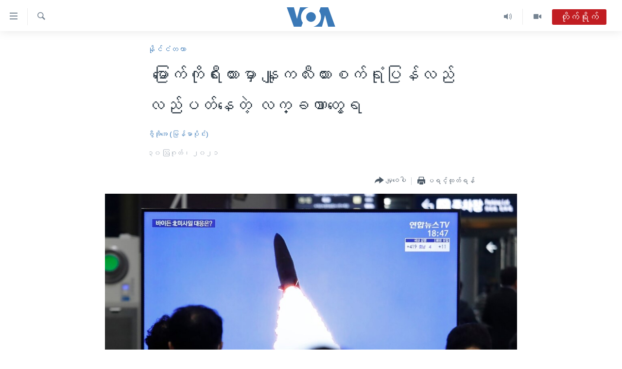

--- FILE ---
content_type: text/html; charset=utf-8
request_url: https://burmese.voanews.com/a/nuclear-weapon-grade-plutonium-might-be-produced-by-north-korea-/6078694.html
body_size: 15824
content:

<!DOCTYPE html>
<html lang="my" dir="ltr" class="no-js">
<head>
<link href="/Content/responsive/VOA/my-MM/VOA-my-MM.css?&amp;av=0.0.0.0&amp;cb=307" rel="stylesheet"/>
<script src="https://tags.voanews.com/voa-pangea/prod/utag.sync.js"></script> <script type='text/javascript' src='https://www.youtube.com/iframe_api' async></script>
<script type="text/javascript">
//a general 'js' detection, must be on top level in <head>, due to CSS performance
document.documentElement.className = "js";
var cacheBuster = "307";
var appBaseUrl = "/";
var imgEnhancerBreakpoints = [0, 144, 256, 408, 650, 1023, 1597];
var isLoggingEnabled = false;
var isPreviewPage = false;
var isLivePreviewPage = false;
if (!isPreviewPage) {
window.RFE = window.RFE || {};
window.RFE.cacheEnabledByParam = window.location.href.indexOf('nocache=1') === -1;
const url = new URL(window.location.href);
const params = new URLSearchParams(url.search);
// Remove the 'nocache' parameter
params.delete('nocache');
// Update the URL without the 'nocache' parameter
url.search = params.toString();
window.history.replaceState(null, '', url.toString());
} else {
window.addEventListener('load', function() {
const links = window.document.links;
for (let i = 0; i < links.length; i++) {
links[i].href = '#';
links[i].target = '_self';
}
})
}
// Iframe & Embed detection
var embedProperties = {};
try {
// Reliable way to check if we are in an iframe.
var isIframe = window.self !== window.top;
embedProperties.is_iframe = isIframe;
if (!isIframe) {
embedProperties.embed_context = "main";
} else {
// We are in an iframe. Let's try to access the parent.
// This access will only fail with strict cross-origin (without document.domain).
var parentLocation = window.top.location;
// The access succeeded. Now we explicitly compare the hostname.
if (window.location.hostname === parentLocation.hostname) {
embedProperties.embed_context = "embed_self";
} else {
// Hostname is different (e.g. different subdomain with document.domain)
embedProperties.embed_context = "embed_cross";
}
// Since the access works, we can safely get the details.
embedProperties.url_parent = parentLocation.href;
embedProperties.title_parent = window.top.document.title;
}
} catch (err) {
// We are in an iframe, and an error occurred, probably due to cross-origin restrictions.
embedProperties.is_iframe = true;
embedProperties.embed_context = "embed_cross";
// We cannot access the properties of window.top.
// `document.referrer` can sometimes provide the URL of the parent page.
// It is not 100% reliable, but it is the best we can do in this situation.
embedProperties.url_parent = document.referrer || null;
embedProperties.title_parent = null; // We can't get to the title in a cross-origin scenario.
}
var pwaEnabled = false;
var swCacheDisabled;
</script>
<meta charset="utf-8" />
<title>&#160;မြောက်ကိုရီးယားမှာ နျူကလီးယားစက်ရုံပြန်လည် လည်ပတ်နေတဲ့ လက္ခဏာတွေ့ရ</title>
<meta name="description" content="နျူကလီးယားလက်နက်ထုတ်နိုင်တဲ့ ပလူတိုနီယံတွေ ထုတ်လုပ်နေတယ်လို့ သံသယရှိခံထားရတဲ့ နျူကလီးယားစက်ရုံကို&#160; မြောက်ကိုရီးယားက ပြန်လည်ပတ်နေတယ်လို့ ကုလသမဂ္ဂ နြူကလီးယားစောင့်ကြည့်ရေး အေဂျင်စီ IAEA ရဲ့ နှစ်ပတ်လည် အစီရင်ခံစာမှာ ဖော်ပြထားပါတယ်။ " />
<meta name="keywords" content="နိုင်ငံတကာ, North Korea, ပလူတိုနီယံ, Ballistic Missile, မြောက်ကိုရီးယား, Nuclear Weapon Grade, Plutonium, Yongyon Nuckear Facilities" />
<meta name="viewport" content="width=device-width, initial-scale=1.0" />
<meta http-equiv="X-UA-Compatible" content="IE=edge" />
<meta name="robots" content="max-image-preview:large"><meta property="fb:pages" content="351574300169" />
<meta name="msvalidate.01" content="3286EE554B6F672A6F2E608C02343C0E" />
<link href="https://burmese.voanews.com/a/nuclear-weapon-grade-plutonium-might-be-produced-by-north-korea-/6078694.html" rel="canonical" />
<meta name="apple-mobile-web-app-title" content="ဗွီအိုအေ" />
<meta name="apple-mobile-web-app-status-bar-style" content="black" />
<meta name="apple-itunes-app" content="app-id=632618796, app-argument=//6078694.ltr" />
<meta content=" မြောက်ကိုရီးယားမှာ နျူကလီးယားစက်ရုံပြန်လည် လည်ပတ်နေတဲ့ လက္ခဏာတွေ့ရ" property="og:title" />
<meta content="နျူကလီးယားလက်နက်ထုတ်နိုင်တဲ့ ပလူတိုနီယံတွေ ထုတ်လုပ်နေတယ်လို့ သံသယရှိခံထားရတဲ့ နျူကလီးယားစက်ရုံကို မြောက်ကိုရီးယားက ပြန်လည်ပတ်နေတယ်လို့ ကုလသမဂ္ဂ နြူကလီးယားစောင့်ကြည့်ရေး အေဂျင်စီ IAEA ရဲ့ နှစ်ပတ်လည် အစီရင်ခံစာမှာ ဖော်ပြထားပါတယ်။ " property="og:description" />
<meta content="article" property="og:type" />
<meta content="https://burmese.voanews.com/a/nuclear-weapon-grade-plutonium-might-be-produced-by-north-korea-/6078694.html" property="og:url" />
<meta content="ဗွီအိုအေ" property="og:site_name" />
<meta content="https://www.facebook.com/VOABurmese" property="article:publisher" />
<meta content="https://gdb.voanews.com/a65d8d40-db1f-4ca7-b746-e12f30199ad8_w1200_h630.jpg" property="og:image" />
<meta content="1200" property="og:image:width" />
<meta content="630" property="og:image:height" />
<meta content="505354536143850" property="fb:app_id" />
<meta content="ဗွီအိုအေ (မြန်မာပိုင်း)" name="Author" />
<meta content="summary_large_image" name="twitter:card" />
<meta content="@VOABurmese" name="twitter:site" />
<meta content="https://gdb.voanews.com/a65d8d40-db1f-4ca7-b746-e12f30199ad8_w1200_h630.jpg" name="twitter:image" />
<meta content=" မြောက်ကိုရီးယားမှာ နျူကလီးယားစက်ရုံပြန်လည် လည်ပတ်နေတဲ့ လက္ခဏာတွေ့ရ" name="twitter:title" />
<meta content="နျူကလီးယားလက်နက်ထုတ်နိုင်တဲ့ ပလူတိုနီယံတွေ ထုတ်လုပ်နေတယ်လို့ သံသယရှိခံထားရတဲ့ နျူကလီးယားစက်ရုံကို မြောက်ကိုရီးယားက ပြန်လည်ပတ်နေတယ်လို့ ကုလသမဂ္ဂ နြူကလီးယားစောင့်ကြည့်ရေး အေဂျင်စီ IAEA ရဲ့ နှစ်ပတ်လည် အစီရင်ခံစာမှာ ဖော်ပြထားပါတယ်။ " name="twitter:description" />
<link rel="amphtml" href="https://burmese.voanews.com/amp/nuclear-weapon-grade-plutonium-might-be-produced-by-north-korea-/6078694.html" />
<script type="application/ld+json">{"articleSection":"နိုင်ငံတကာ","isAccessibleForFree":true,"headline":" မြောက်ကိုရီးယားမှာ နျူကလီးယားစက်ရုံပြန်လည် လည်ပတ်နေတဲ့ လက္ခဏာတွေ့ရ","inLanguage":"my-MM","keywords":"နိုင်ငံတကာ, North Korea, ပလူတိုနီယံ, Ballistic Missile, မြောက်ကိုရီးယား, Nuclear Weapon Grade, Plutonium, Yongyon Nuckear Facilities","author":{"@type":"Person","url":"https://burmese.voanews.com/author/ဗွီအိုအေ-မြန်မာပိုင်း/ogvpi","description":"","image":{"@type":"ImageObject"},"name":"ဗွီအိုအေ (မြန်မာပိုင်း)"},"datePublished":"2021-08-30 10:42:32Z","dateModified":"2021-08-30 17:11:32Z","publisher":{"logo":{"width":512,"height":220,"@type":"ImageObject","url":"https://burmese.voanews.com/Content/responsive/VOA/my-MM/img/logo.png"},"@type":"NewsMediaOrganization","url":"https://burmese.voanews.com","sameAs":["https://www.facebook.com/VOABurmese","https://twitter.com/VOABurmese/","https://www.youtube.com/VOABurmese","https://www.instagram.com/VOABurmese","https://t.me/burmesevoanews"],"name":"ဗွီအိုအေသတင်းဌာန","alternateName":""},"@context":"https://schema.org","@type":"NewsArticle","mainEntityOfPage":"https://burmese.voanews.com/a/nuclear-weapon-grade-plutonium-might-be-produced-by-north-korea-/6078694.html","url":"https://burmese.voanews.com/a/nuclear-weapon-grade-plutonium-might-be-produced-by-north-korea-/6078694.html","description":"နျူကလီးယားလက်နက်ထုတ်နိုင်တဲ့ ပလူတိုနီယံတွေ ထုတ်လုပ်နေတယ်လို့ သံသယရှိခံထားရတဲ့ နျူကလီးယားစက်ရုံကို မြောက်ကိုရီးယားက ပြန်လည်ပတ်နေတယ်လို့ ကုလသမဂ္ဂ နြူကလီးယားစောင့်ကြည့်ရေး အေဂျင်စီ IAEA ရဲ့ နှစ်ပတ်လည် အစီရင်ခံစာမှာ ဖော်ပြထားပါတယ်။ ","image":{"width":1080,"height":608,"@type":"ImageObject","url":"https://gdb.voanews.com/a65d8d40-db1f-4ca7-b746-e12f30199ad8_w1080_h608.jpg"},"name":" မြောက်ကိုရီးယားမှာ နျူကလီးယားစက်ရုံပြန်လည် လည်ပတ်နေတဲ့ လက္ခဏာတွေ့ရ"}</script>
<script src="/Scripts/responsive/infographics.b?v=dVbZ-Cza7s4UoO3BqYSZdbxQZVF4BOLP5EfYDs4kqEo1&amp;av=0.0.0.0&amp;cb=307"></script>
<script src="/Scripts/responsive/loader.b?v=C-JLefdHQ4ECvt5x4bMsJCTq2VRkcN8JUkP-IB-DzAI1&amp;av=0.0.0.0&amp;cb=307"></script>
<link rel="icon" type="image/svg+xml" href="/Content/responsive/VOA/img/webApp/favicon.svg" />
<link rel="alternate icon" href="/Content/responsive/VOA/img/webApp/favicon.ico" />
<link rel="apple-touch-icon" sizes="152x152" href="/Content/responsive/VOA/img/webApp/ico-152x152.png" />
<link rel="apple-touch-icon" sizes="144x144" href="/Content/responsive/VOA/img/webApp/ico-144x144.png" />
<link rel="apple-touch-icon" sizes="114x114" href="/Content/responsive/VOA/img/webApp/ico-114x114.png" />
<link rel="apple-touch-icon" sizes="72x72" href="/Content/responsive/VOA/img/webApp/ico-72x72.png" />
<link rel="apple-touch-icon-precomposed" href="/Content/responsive/VOA/img/webApp/ico-57x57.png" />
<link rel="icon" sizes="192x192" href="/Content/responsive/VOA/img/webApp/ico-192x192.png" />
<link rel="icon" sizes="128x128" href="/Content/responsive/VOA/img/webApp/ico-128x128.png" />
<meta name="msapplication-TileColor" content="#ffffff" />
<meta name="msapplication-TileImage" content="/Content/responsive/VOA/img/webApp/ico-144x144.png" />
<link rel="alternate" type="application/rss+xml" title="VOA - Top Stories [RSS]" href="/api/" />
<link rel="sitemap" type="application/rss+xml" href="/sitemap.xml" />
<script type="text/javascript">
var analyticsData = Object.assign(embedProperties, {url:"https://burmese.voanews.com/a/nuclear-weapon-grade-plutonium-might-be-produced-by-north-korea-/6078694.html",property_id:"455",article_uid:"6078694",page_title:" မြောက်ကိုရီးယားမှာ နျူကလီးယားစက်ရုံပြန်လည် လည်ပတ်နေတဲ့ လက္ခဏာတွေ့ရ",page_type:"article",content_type:"article",subcontent_type:"article",last_modified:"2021-08-30 17:11:32Z",pub_datetime:"2021-08-30 10:42:32Z",section:"နိုင်ငံတကာ",english_section:"international",byline:"ဗွီအိုအေ (မြန်မာပိုင်း)",categories:"international",tags:"north korea;ပလူတိုနီယံ;ballistic missile;မြောက်ကိုရီးယား;nuclear weapon grade;plutonium;yongyon nuckear facilities",domain:"burmese.voanews.com",language:"Burmese",language_service:"VOA Burmese",platform:"web",copied:"no",copied_article:"",copied_title:"",runs_js:"Yes",cms_release:"8.45.0.0.307",enviro_type:"prod",slug:"nuclear-weapon-grade-plutonium-might-be-produced-by-north-korea-",entity:"VOA",short_language_service:"BUR",platform_short:"W",page_name:" မြောက်ကိုရီးယားမှာ နျူကလီးယားစက်ရုံပြန်လည် လည်ပတ်နေတဲ့ လက္ခဏာတွေ့ရ"});
// Push Analytics data as GTM message (without "event" attribute and before GTM initialization)
window.dataLayer = window.dataLayer || [];
window.dataLayer.push(analyticsData);
</script>
<script type="text/javascript" data-cookiecategory="analytics">
var gtmEventObject = {event: 'page_meta_ready'};window.dataLayer = window.dataLayer || [];window.dataLayer.push(gtmEventObject);
var renderGtm = "true";
if (renderGtm === "true") {
(function(w,d,s,l,i){w[l]=w[l]||[];w[l].push({'gtm.start':new Date().getTime(),event:'gtm.js'});var f=d.getElementsByTagName(s)[0],j=d.createElement(s),dl=l!='dataLayer'?'&l='+l:'';j.async=true;j.src='//www.googletagmanager.com/gtm.js?id='+i+dl;f.parentNode.insertBefore(j,f);})(window,document,'script','dataLayer','GTM-N8MP7P');
}
</script>
</head>
<body class=" nav-no-loaded cc_theme pg-article pg-article--single-column print-lay-article nojs-images ">
<noscript><iframe src="https://www.googletagmanager.com/ns.html?id=GTM-N8MP7P" height="0" width="0" style="display:none;visibility:hidden"></iframe></noscript> <script type="text/javascript" data-cookiecategory="analytics">
var gtmEventObject = {event: 'page_meta_ready'};window.dataLayer = window.dataLayer || [];window.dataLayer.push(gtmEventObject);
var renderGtm = "true";
if (renderGtm === "true") {
(function(w,d,s,l,i){w[l]=w[l]||[];w[l].push({'gtm.start':new Date().getTime(),event:'gtm.js'});var f=d.getElementsByTagName(s)[0],j=d.createElement(s),dl=l!='dataLayer'?'&l='+l:'';j.async=true;j.src='//www.googletagmanager.com/gtm.js?id='+i+dl;f.parentNode.insertBefore(j,f);})(window,document,'script','dataLayer','GTM-N8MP7P');
}
</script>
<!--Analytics tag js version start-->
<script type="text/javascript" data-cookiecategory="analytics">
var utag_data = Object.assign({}, analyticsData, {pub_year:"2021",pub_month:"08",pub_day:"30",pub_hour:"10",pub_weekday:"Monday"});
if(typeof(TealiumTagFrom)==='function' && typeof(TealiumTagSearchKeyword)==='function') {
var utag_from=TealiumTagFrom();var utag_searchKeyword=TealiumTagSearchKeyword();
if(utag_searchKeyword!=null && utag_searchKeyword!=='' && utag_data["search_keyword"]==null) utag_data["search_keyword"]=utag_searchKeyword;if(utag_from!=null && utag_from!=='') utag_data["from"]=TealiumTagFrom();}
if(window.top!== window.self&&utag_data.page_type==="snippet"){utag_data.page_type = 'iframe';}
try{if(window.top!==window.self&&window.self.location.hostname===window.top.location.hostname){utag_data.platform = 'self-embed';utag_data.platform_short = 'se';}}catch(e){if(window.top!==window.self&&window.self.location.search.includes("platformType=self-embed")){utag_data.platform = 'cross-promo';utag_data.platform_short = 'cp';}}
(function(a,b,c,d){ a="https://tags.voanews.com/voa-pangea/prod/utag.js"; b=document;c="script";d=b.createElement(c);d.src=a;d.type="text/java"+c;d.async=true; a=b.getElementsByTagName(c)[0];a.parentNode.insertBefore(d,a); })();
</script>
<!--Analytics tag js version end-->
<!-- Analytics tag management NoScript -->
<noscript>
<img style="position: absolute; border: none;" src="https://ssc.voanews.com/b/ss/bbgprod,bbgentityvoa/1/G.4--NS/1858709478?pageName=voa%3abur%3aw%3aarticle%3a%c2%a0%e1%80%99%e1%80%bc%e1%80%b1%e1%80%ac%e1%80%80%e1%80%ba%e1%80%80%e1%80%ad%e1%80%af%e1%80%9b%e1%80%ae%e1%80%b8%e1%80%9a%e1%80%ac%e1%80%b8%e1%80%99%e1%80%be%e1%80%ac%20%e1%80%94%e1%80%bb%e1%80%b0%e1%80%80%e1%80%9c%e1%80%ae%e1%80%b8%e1%80%9a%e1%80%ac%e1%80%b8%e1%80%85%e1%80%80%e1%80%ba%e1%80%9b%e1%80%af%e1%80%b6%e1%80%95%e1%80%bc%e1%80%94%e1%80%ba%e1%80%9c%e1%80%8a%e1%80%ba%20%e1%80%9c%e1%80%8a%e1%80%ba%e1%80%95%e1%80%90%e1%80%ba%e1%80%94%e1%80%b1%e1%80%90%e1%80%b2%e1%80%b7%20%e1%80%9c%e1%80%80%e1%80%b9%e1%80%81%e1%80%8f%e1%80%ac%e1%80%90%e1%80%bd%e1%80%b1%e1%80%b7%e1%80%9b&amp;c6=%c2%a0%e1%80%99%e1%80%bc%e1%80%b1%e1%80%ac%e1%80%80%e1%80%ba%e1%80%80%e1%80%ad%e1%80%af%e1%80%9b%e1%80%ae%e1%80%b8%e1%80%9a%e1%80%ac%e1%80%b8%e1%80%99%e1%80%be%e1%80%ac%20%e1%80%94%e1%80%bb%e1%80%b0%e1%80%80%e1%80%9c%e1%80%ae%e1%80%b8%e1%80%9a%e1%80%ac%e1%80%b8%e1%80%85%e1%80%80%e1%80%ba%e1%80%9b%e1%80%af%e1%80%b6%e1%80%95%e1%80%bc%e1%80%94%e1%80%ba%e1%80%9c%e1%80%8a%e1%80%ba%20%e1%80%9c%e1%80%8a%e1%80%ba%e1%80%95%e1%80%90%e1%80%ba%e1%80%94%e1%80%b1%e1%80%90%e1%80%b2%e1%80%b7%20%e1%80%9c%e1%80%80%e1%80%b9%e1%80%81%e1%80%8f%e1%80%ac%e1%80%90%e1%80%bd%e1%80%b1%e1%80%b7%e1%80%9b&amp;v36=8.45.0.0.307&amp;v6=D=c6&amp;g=https%3a%2f%2fburmese.voanews.com%2fa%2fnuclear-weapon-grade-plutonium-might-be-produced-by-north-korea-%2f6078694.html&amp;c1=D=g&amp;v1=D=g&amp;events=event1,event52&amp;c16=voa%20burmese&amp;v16=D=c16&amp;c5=international&amp;v5=D=c5&amp;ch=%e1%80%94%e1%80%ad%e1%80%af%e1%80%84%e1%80%ba%e1%80%84%e1%80%b6%e1%80%90%e1%80%80%e1%80%ac&amp;c15=burmese&amp;v15=D=c15&amp;c4=article&amp;v4=D=c4&amp;c14=6078694&amp;v14=D=c14&amp;v20=no&amp;c17=web&amp;v17=D=c17&amp;mcorgid=518abc7455e462b97f000101%40adobeorg&amp;server=burmese.voanews.com&amp;pageType=D=c4&amp;ns=bbg&amp;v29=D=server&amp;v25=voa&amp;v30=455&amp;v105=D=User-Agent " alt="analytics" width="1" height="1" /></noscript>
<!-- End of Analytics tag management NoScript -->
<!--*** Accessibility links - For ScreenReaders only ***-->
<section>
<div class="sr-only">
<h2>သုံးရလွယ်ကူစေသည့် Link များ</h2>
<ul>
<li><a href="#content" data-disable-smooth-scroll="1">ပင်မအကြောင်းအရာသို့ကျော်ကြည့်ရန်</a></li>
<li><a href="#navigation" data-disable-smooth-scroll="1">ပင်မအညွန်းစာမျက်နှာသို့ကျော်ကြည့်ရန်</a></li>
<li><a href="#txtHeaderSearch" data-disable-smooth-scroll="1">ရှာဖွေရန်နေရာသို့ကျော်ရန်</a></li>
</ul>
</div>
</section>
<div dir="ltr">
<div id="page">
<aside>
<div class="c-lightbox overlay-modal">
<div class="c-lightbox__intro">
<h2 class="c-lightbox__intro-title"></h2>
<button class="btn btn--rounded c-lightbox__btn c-lightbox__intro-next" title="ရှေ့သို့">
<span class="ico ico--rounded ico-chevron-forward"></span>
<span class="sr-only">ရှေ့သို့</span>
</button>
</div>
<div class="c-lightbox__nav">
<button class="btn btn--rounded c-lightbox__btn c-lightbox__btn--close" title="ပိတ်">
<span class="ico ico--rounded ico-close"></span>
<span class="sr-only">ပိတ်</span>
</button>
<button class="btn btn--rounded c-lightbox__btn c-lightbox__btn--prev" title="နောက်သို့">
<span class="ico ico--rounded ico-chevron-backward"></span>
<span class="sr-only">နောက်သို့</span>
</button>
<button class="btn btn--rounded c-lightbox__btn c-lightbox__btn--next" title="ရှေ့သို့">
<span class="ico ico--rounded ico-chevron-forward"></span>
<span class="sr-only">ရှေ့သို့</span>
</button>
</div>
<div class="c-lightbox__content-wrap">
<figure class="c-lightbox__content">
<span class="c-spinner c-spinner--lightbox">
<img src="/Content/responsive/img/player-spinner.png"
alt="please wait"
title="please wait" />
</span>
<div class="c-lightbox__img">
<div class="thumb">
<img src="" alt="" />
</div>
</div>
<figcaption>
<div class="c-lightbox__info c-lightbox__info--foot">
<span class="c-lightbox__counter"></span>
<span class="caption c-lightbox__caption"></span>
</div>
</figcaption>
</figure>
</div>
<div class="hidden">
<div class="content-advisory__box content-advisory__box--lightbox">
<span class="content-advisory__box-text">This image contains sensitive content which some people may find offensive or disturbing.</span>
<button class="btn btn--transparent content-advisory__box-btn m-t-md" value="text" type="button">
<span class="btn__text">
Click to reveal
</span>
</button>
</div>
</div>
</div>
<div class="print-dialogue">
<div class="container">
<h3 class="print-dialogue__title section-head">Print Options:</h3>
<div class="print-dialogue__opts">
<ul class="print-dialogue__opt-group">
<li class="form__group form__group--checkbox">
<input class="form__check " id="checkboxImages" name="checkboxImages" type="checkbox" checked="checked" />
<label for="checkboxImages" class="form__label m-t-md">Images</label>
</li>
<li class="form__group form__group--checkbox">
<input class="form__check " id="checkboxMultimedia" name="checkboxMultimedia" type="checkbox" checked="checked" />
<label for="checkboxMultimedia" class="form__label m-t-md">Multimedia</label>
</li>
</ul>
<ul class="print-dialogue__opt-group">
<li class="form__group form__group--checkbox">
<input class="form__check " id="checkboxEmbedded" name="checkboxEmbedded" type="checkbox" checked="checked" />
<label for="checkboxEmbedded" class="form__label m-t-md">Embedded Content</label>
</li>
<li class="hidden">
<input class="form__check " id="checkboxComments" name="checkboxComments" type="checkbox" />
<label for="checkboxComments" class="form__label m-t-md">Comments</label>
</li>
</ul>
</div>
<div class="print-dialogue__buttons">
<button class="btn btn--secondary close-button" type="button" title="Cancel">
<span class="btn__text ">Cancel</span>
</button>
<button class="btn btn-cust-print m-l-sm" type="button" title="ပရင့်ထုတ်ရန်">
<span class="btn__text ">ပရင့်ထုတ်ရန်</span>
</button>
</div>
</div>
</div>
<div class="ctc-message pos-fix">
<div class="ctc-message__inner">Link has been copied to clipboard</div>
</div>
</aside>
<div class="hdr-20 hdr-20--big">
<div class="hdr-20__inner">
<div class="hdr-20__max pos-rel">
<div class="hdr-20__side hdr-20__side--primary d-flex">
<label data-for="main-menu-ctrl" data-switcher-trigger="true" data-switch-target="main-menu-ctrl" class="burger hdr-trigger pos-rel trans-trigger" data-trans-evt="click" data-trans-id="menu">
<span class="ico ico-close hdr-trigger__ico hdr-trigger__ico--close burger__ico burger__ico--close"></span>
<span class="ico ico-menu hdr-trigger__ico hdr-trigger__ico--open burger__ico burger__ico--open"></span>
</label>
<div class="menu-pnl pos-fix trans-target" data-switch-target="main-menu-ctrl" data-trans-id="menu">
<div class="menu-pnl__inner">
<nav class="main-nav menu-pnl__item menu-pnl__item--first">
<ul class="main-nav__list accordeon" data-analytics-tales="false" data-promo-name="link" data-location-name="nav,secnav">
<li class="main-nav__item">
<a class="main-nav__item-name main-nav__item-name--link" href="/" title="မူလစာမျက်နှာ" >မူလစာမျက်နှာ</a>
</li>
<li class="main-nav__item">
<a class="main-nav__item-name main-nav__item-name--link" href="/p/5941.html" title="မြန်မာ" data-item-name="myanmar-news-responsive" >မြန်မာ</a>
</li>
<li class="main-nav__item accordeon__item" data-switch-target="menu-item-1709">
<label class="main-nav__item-name main-nav__item-name--label accordeon__control-label" data-switcher-trigger="true" data-for="menu-item-1709">
ကမ္ဘာ့သတင်းများ
<span class="ico ico-chevron-down main-nav__chev"></span>
</label>
<div class="main-nav__sub-list">
<a class="main-nav__item-name main-nav__item-name--link main-nav__item-name--sub" href="/p/5942.html" title="နိုင်ငံတကာ" data-item-name="international-news-responsive" >နိုင်ငံတကာ</a>
<a class="main-nav__item-name main-nav__item-name--link main-nav__item-name--sub" href="/us" title="အမေရိကန်" data-item-name="us-news" >အမေရိကန်</a>
<a class="main-nav__item-name main-nav__item-name--link main-nav__item-name--sub" href="/china-news" title="တရုတ်" data-item-name="China-news" >တရုတ်</a>
<a class="main-nav__item-name main-nav__item-name--link main-nav__item-name--sub" href="/israel-palestine" title="အစ္စရေး-ပါလက်စတိုင်း" data-item-name="israel-palestine" >အစ္စရေး-ပါလက်စတိုင်း</a>
</div>
</li>
<li class="main-nav__item">
<a class="main-nav__item-name main-nav__item-name--link" href="/p/5990.html" title="ဗွီဒီယို" data-item-name="video-news" >ဗွီဒီယို</a>
</li>
<li class="main-nav__item">
<a class="main-nav__item-name main-nav__item-name--link" href="/PressFreedom" title="သတင်းလွတ်လပ်ခွင့်" data-item-name="Press-Freedom" >သတင်းလွတ်လပ်ခွင့်</a>
</li>
<li class="main-nav__item">
<a class="main-nav__item-name main-nav__item-name--link" href="https://projects.voanews.com/china/global-footprint/data-explorer/burmese.html" title="ရပ်ဝန်းတခု လမ်းတခု အလွန်" target="_blank" rel="noopener">ရပ်ဝန်းတခု လမ်းတခု အလွန်</a>
</li>
<li class="main-nav__item accordeon__item" data-switch-target="menu-item-1716">
<label class="main-nav__item-name main-nav__item-name--label accordeon__control-label" data-switcher-trigger="true" data-for="menu-item-1716">
အင်္ဂလိပ်စာလေ့လာမယ်
<span class="ico ico-chevron-down main-nav__chev"></span>
</label>
<div class="main-nav__sub-list">
<a class="main-nav__item-name main-nav__item-name--link main-nav__item-name--sub" href="/p/6027.html" title="အမေရိကန်သုံးအီဒီယံ" data-item-name="american-idiom" >အမေရိကန်သုံးအီဒီယံ</a>
<a class="main-nav__item-name main-nav__item-name--link main-nav__item-name--sub" href="/p/6028.html" title="မကြေးမုံရဲ့ အင်္ဂလိပ်စာ" data-item-name="english-with-kaye-hmone" >မကြေးမုံရဲ့ အင်္ဂလိပ်စာ</a>
<a class="main-nav__item-name main-nav__item-name--link main-nav__item-name--sub" href="/p/6029.html" title="ရုပ်ရှင်ထဲက အင်္ဂလိပ်စာ" data-item-name="english-in-the-movies" >ရုပ်ရှင်ထဲက အင်္ဂလိပ်စာ</a>
<a class="main-nav__item-name main-nav__item-name--link main-nav__item-name--sub" href="/z/7559" title="သုတပဒေသာ အင်္ဂလိပ်စာ" data-item-name="english-in-a-minute" >သုတပဒေသာ အင်္ဂလိပ်စာ</a>
</div>
</li>
<li class="main-nav__item accordeon__item" data-switch-target="menu-item-1717">
<label class="main-nav__item-name main-nav__item-name--label accordeon__control-label" data-switcher-trigger="true" data-for="menu-item-1717">
အပတ်စဉ်ကဏ္ဍများ
<span class="ico ico-chevron-down main-nav__chev"></span>
</label>
<div class="main-nav__sub-list">
<a class="main-nav__item-name main-nav__item-name--link main-nav__item-name--sub" href="/p/5961.html" title="ရေဒီယို" data-item-name="radio-weekly" >ရေဒီယို</a>
<a class="main-nav__item-name main-nav__item-name--link main-nav__item-name--sub" href="/p/6047.html" title="တီဗွီ" data-item-name="weekly-tv-programs" >တီဗွီ</a>
</div>
</li>
<li class="main-nav__item">
<a class="main-nav__item-name main-nav__item-name--link" href="/p/5928.html" title="ရေဒီယိုနှင့်ရုပ်သံ အချက်အလက်များ" data-item-name="frequency-resp" >ရေဒီယိုနှင့်ရုပ်သံ အချက်အလက်များ</a>
</li>
<li class="main-nav__item">
<a class="main-nav__item-name main-nav__item-name--link" href="/programs" title="ရေဒီယို/တီဗွီအစီအစဉ်" >ရေဒီယို/တီဗွီအစီအစဉ်</a>
</li>
</ul>
</nav>
<div class="menu-pnl__item">
<a href="https://learningenglish.voanews.com/" class="menu-pnl__item-link" alt="Learning English">Learning English</a>
</div>
<div class="menu-pnl__item menu-pnl__item--social">
<h5 class="menu-pnl__sub-head">ဗွီအိုအေ လူမှုကွန်ယက်များ</h5>
<a href="https://www.facebook.com/VOABurmese" title="ဗွီအိုအေ Facebook" data-analytics-text="follow_on_facebook" class="btn btn--rounded btn--social-inverted menu-pnl__btn js-social-btn btn-facebook" target="_blank" rel="noopener">
<span class="ico ico-facebook-alt ico--rounded"></span>
</a>
<a href="https://twitter.com/VOABurmese/" title="ဗွီအိုအေ Twitter" data-analytics-text="follow_on_twitter" class="btn btn--rounded btn--social-inverted menu-pnl__btn js-social-btn btn-twitter" target="_blank" rel="noopener">
<span class="ico ico-twitter ico--rounded"></span>
</a>
<a href="https://www.youtube.com/VOABurmese" title="ဗွီအိုအေ YouTube " data-analytics-text="follow_on_youtube" class="btn btn--rounded btn--social-inverted menu-pnl__btn js-social-btn btn-youtube" target="_blank" rel="noopener">
<span class="ico ico-youtube ico--rounded"></span>
</a>
<a href="https://www.instagram.com/VOABurmese" title="ဗွီအိုအေ Instagram" data-analytics-text="follow_on_instagram" class="btn btn--rounded btn--social-inverted menu-pnl__btn js-social-btn btn-instagram" target="_blank" rel="noopener">
<span class="ico ico-instagram ico--rounded"></span>
</a>
<a href="https://t.me/burmesevoanews" title="ဗွီအိုအေ Telegram" data-analytics-text="follow_on_telegram" class="btn btn--rounded btn--social-inverted menu-pnl__btn js-social-btn btn-telegram" target="_blank" rel="noopener">
<span class="ico ico-telegram ico--rounded"></span>
</a>
</div>
<div class="menu-pnl__item">
<a href="/navigation/allsites" class="menu-pnl__item-link">
<span class="ico ico-languages "></span>
ဘာသာစကားများ
</a>
</div>
</div>
</div>
<label data-for="top-search-ctrl" data-switcher-trigger="true" data-switch-target="top-search-ctrl" class="top-srch-trigger hdr-trigger">
<span class="ico ico-close hdr-trigger__ico hdr-trigger__ico--close top-srch-trigger__ico top-srch-trigger__ico--close"></span>
<span class="ico ico-search hdr-trigger__ico hdr-trigger__ico--open top-srch-trigger__ico top-srch-trigger__ico--open"></span>
</label>
<div class="srch-top srch-top--in-header" data-switch-target="top-search-ctrl">
<div class="container">
<form action="/s" class="srch-top__form srch-top__form--in-header" id="form-topSearchHeader" method="get" role="search"><label for="txtHeaderSearch" class="sr-only">ရှာဖွေရလာဒ်</label>
<input type="text" id="txtHeaderSearch" name="k" placeholder="ရှာဖွေချင်သည့် စာသား" accesskey="s" value="" class="srch-top__input analyticstag-event" onkeydown="if (event.keyCode === 13) { FireAnalyticsTagEventOnSearch('search', $dom.get('#txtHeaderSearch')[0].value) }" />
<button title="ရှာဖွေရလာဒ်" type="submit" class="btn btn--top-srch analyticstag-event" onclick="FireAnalyticsTagEventOnSearch('search', $dom.get('#txtHeaderSearch')[0].value) ">
<span class="ico ico-search"></span>
</button></form>
</div>
</div>
<a href="/" class="main-logo-link">
<img src="/Content/responsive/VOA/my-MM/img/logo-compact.svg" class="main-logo main-logo--comp" alt="site logo">
<img src="/Content/responsive/VOA/my-MM/img/logo.svg" class="main-logo main-logo--big" alt="site logo">
</a>
</div>
<div class="hdr-20__side hdr-20__side--secondary d-flex">
<a href="/p/5990.html" title="Video" class="hdr-20__secondary-item" data-item-name="video">
<span class="ico ico-video hdr-20__secondary-icon"></span>
</a>
<a href="/z/4834.html" title="Audio" class="hdr-20__secondary-item" data-item-name="audio">
<span class="ico ico-audio hdr-20__secondary-icon"></span>
</a>
<a href="/s" title="ရှာဖွေရလာဒ်" class="hdr-20__secondary-item hdr-20__secondary-item--search" data-item-name="search">
<span class="ico ico-search hdr-20__secondary-icon hdr-20__secondary-icon--search"></span>
</a>
<div class="hdr-20__secondary-item live-b-drop">
<div class="live-b-drop__off">
<a href="/live/" class="live-b-drop__link" title="တိုက်ရိုက်" data-item-name="live">
<span class="badge badge--live-btn badge--live">
တိုက်ရိုက်
</span>
</a>
</div>
<div class="live-b-drop__on hidden">
<label data-for="live-ctrl" data-switcher-trigger="true" data-switch-target="live-ctrl" class="live-b-drop__label pos-rel">
<span class="badge badge--live badge--live-btn">
တိုက်ရိုက်
</span>
<span class="ico ico-close live-b-drop__label-ico live-b-drop__label-ico--close"></span>
</label>
<div class="live-b-drop__panel" id="targetLivePanelDiv" data-switch-target="live-ctrl"></div>
</div>
</div>
<div class="srch-bottom">
<form action="/s" class="srch-bottom__form d-flex" id="form-bottomSearch" method="get" role="search"><label for="txtSearch" class="sr-only">ရှာဖွေရလာဒ်</label>
<input type="search" id="txtSearch" name="k" placeholder="ရှာဖွေချင်သည့် စာသား" accesskey="s" value="" class="srch-bottom__input analyticstag-event" onkeydown="if (event.keyCode === 13) { FireAnalyticsTagEventOnSearch('search', $dom.get('#txtSearch')[0].value) }" />
<button title="ရှာဖွေရလာဒ်" type="submit" class="btn btn--bottom-srch analyticstag-event" onclick="FireAnalyticsTagEventOnSearch('search', $dom.get('#txtSearch')[0].value) ">
<span class="ico ico-search"></span>
</button></form>
</div>
</div>
<img src="/Content/responsive/VOA/my-MM/img/logo-print.gif" class="logo-print" loading="lazy" alt="site logo">
<img src="/Content/responsive/VOA/my-MM/img/logo-print_color.png" class="logo-print logo-print--color" loading="lazy" alt="site logo">
</div>
</div>
</div>
<script>
if (document.body.className.indexOf('pg-home') > -1) {
var nav2In = document.querySelector('.hdr-20__inner');
var nav2Sec = document.querySelector('.hdr-20__side--secondary');
var secStyle = window.getComputedStyle(nav2Sec);
if (nav2In && window.pageYOffset < 150 && secStyle['position'] !== 'fixed') {
nav2In.classList.add('hdr-20__inner--big')
}
}
</script>
<div class="c-hlights c-hlights--breaking c-hlights--no-item" data-hlight-display="mobile,desktop">
<div class="c-hlights__wrap container p-0">
<div class="c-hlights__nav">
<a role="button" href="#" title="နောက်သို့">
<span class="ico ico-chevron-backward m-0"></span>
<span class="sr-only">နောက်သို့</span>
</a>
<a role="button" href="#" title="ရှေ့သို့">
<span class="ico ico-chevron-forward m-0"></span>
<span class="sr-only">ရှေ့သို့</span>
</a>
</div>
<span class="c-hlights__label">
<span class="">နောက်ဆုံးရသတင်း</span>
<span class="switcher-trigger">
<label data-for="more-less-1" data-switcher-trigger="true" class="switcher-trigger__label switcher-trigger__label--more p-b-0" title="အသေးစိတ် ဖတ်ရှုရန်">
<span class="ico ico-chevron-down"></span>
</label>
<label data-for="more-less-1" data-switcher-trigger="true" class="switcher-trigger__label switcher-trigger__label--less p-b-0" title="Show less">
<span class="ico ico-chevron-up"></span>
</label>
</span>
</span>
<ul class="c-hlights__items switcher-target" data-switch-target="more-less-1">
</ul>
</div>
</div> <div id="content">
<main class="container">
<div class="hdr-container">
<div class="row">
<div class="col-xs-12 col-sm-12 col-md-10 col-md-offset-1">
<div class="row">
<div class="col-category col-xs-12 col-md-8 col-md-offset-2"> <div class="category js-category">
<a class="" href="/international">နိုင်ငံတကာ</a> </div>
</div><div class="col-title col-xs-12 col-md-8 col-md-offset-2"> <h1 class="title pg-title">
&#160;မြောက်ကိုရီးယားမှာ နျူကလီးယားစက်ရုံပြန်လည် လည်ပတ်နေတဲ့ လက္ခဏာတွေ့ရ
</h1>
</div><div class="col-publishing-details col-xs-12 col-md-8 col-md-offset-2"> <div class="publishing-details ">
<div class="links">
<ul class="links__list">
<li class="links__item">
<a class="links__item-link" href="/author/ဗွီအိုအေ-မြန်မာပိုင်း/ogvpi" title="ဗွီအိုအေ (မြန်မာပိုင်း)">ဗွီအိုအေ (မြန်မာပိုင်း)</a>
</li>
</ul>
</div>
<div class="published">
<span class="date" >
<time pubdate="pubdate" datetime="2021-08-30T17:12:32+06:30">
၃၀ ဩဂုတ်၊ ၂၀၂၁
</time>
</span>
</div>
</div>
</div><div class="col-xs-12 col-md-8 col-md-offset-2"> <div class="col-article-tools pos-rel article-share">
<div class="col-article-tools__end">
<div class="share--box">
<div class="sticky-share-container" style="display:none">
<div class="container">
<a href="https://burmese.voanews.com" id="logo-sticky-share">&nbsp;</a>
<div class="pg-title pg-title--sticky-share">
&#160;မြောက်ကိုရီးယားမှာ နျူကလီးယားစက်ရုံပြန်လည် လည်ပတ်နေတဲ့ လက္ခဏာတွေ့ရ
</div>
<div class="sticked-nav-actions">
<!--This part is for sticky navigation display-->
<p class="buttons link-content-sharing p-0 ">
<button class="btn btn--link btn-content-sharing p-t-0 " id="btnContentSharing" value="text" role="Button" type="" title="မျှဝေနိုင်သည့်တခြားနည်းလမ်းများ">
<span class="ico ico-share ico--l"></span>
<span class="btn__text ">
မျှဝေပါ
</span>
</button>
</p>
<aside class="content-sharing js-content-sharing js-content-sharing--apply-sticky content-sharing--sticky"
role="complementary"
data-share-url="https://burmese.voanews.com/a/nuclear-weapon-grade-plutonium-might-be-produced-by-north-korea-/6078694.html" data-share-title="&#160;မြောက်ကိုရီးယားမှာ နျူကလီးယားစက်ရုံပြန်လည် လည်ပတ်နေတဲ့ လက္ခဏာတွေ့ရ" data-share-text="နျူကလီးယားလက်နက်ထုတ်နိုင်တဲ့ ပလူတိုနီယံတွေ ထုတ်လုပ်နေတယ်လို့ သံသယရှိခံထားရတဲ့ နျူကလီးယားစက်ရုံကို&#160; မြောက်ကိုရီးယားက ပြန်လည်ပတ်နေတယ်လို့ ကုလသမဂ္ဂ နြူကလီးယားစောင့်ကြည့်ရေး အေဂျင်စီ IAEA ရဲ့ နှစ်ပတ်လည် အစီရင်ခံစာမှာ ဖော်ပြထားပါတယ်။ ">
<div class="content-sharing__popover">
<h6 class="content-sharing__title">မျှဝေပါ</h6>
<button href="#close" id="btnCloseSharing" class="btn btn--text-like content-sharing__close-btn">
<span class="ico ico-close ico--l"></span>
</button>
<ul class="content-sharing__list">
<li class="content-sharing__item">
<div class="ctc ">
<input type="text" class="ctc__input" readonly="readonly">
<a href="" js-href="https://burmese.voanews.com/a/nuclear-weapon-grade-plutonium-might-be-produced-by-north-korea-/6078694.html" class="content-sharing__link ctc__button">
<span class="ico ico-copy-link ico--rounded ico--s"></span>
<span class="content-sharing__link-text">Copy link</span>
</a>
</div>
</li>
<li class="content-sharing__item">
<a href="https://facebook.com/sharer.php?u=https%3a%2f%2fburmese.voanews.com%2fa%2fnuclear-weapon-grade-plutonium-might-be-produced-by-north-korea-%2f6078694.html"
data-analytics-text="share_on_facebook"
title="Facebook" target="_blank"
class="content-sharing__link js-social-btn">
<span class="ico ico-facebook ico--rounded ico--s"></span>
<span class="content-sharing__link-text">Facebook</span>
</a>
</li>
<li class="content-sharing__item">
<a href="https://twitter.com/share?url=https%3a%2f%2fburmese.voanews.com%2fa%2fnuclear-weapon-grade-plutonium-might-be-produced-by-north-korea-%2f6078694.html&amp;text=%c2%a0%e1%80%99%e1%80%bc%e1%80%b1%e1%80%ac%e1%80%80%e1%80%ba%e1%80%80%e1%80%ad%e1%80%af%e1%80%9b%e1%80%ae%e1%80%b8%e1%80%9a%e1%80%ac%e1%80%b8%e1%80%99%e1%80%be%e1%80%ac+%e1%80%94%e1%80%bb%e1%80%b0%e1%80%80%e1%80%9c%e1%80%ae%e1%80%b8%e1%80%9a%e1%80%ac%e1%80%b8%e1%80%85%e1%80%80%e1%80%ba%e1%80%9b%e1%80%af%e1%80%b6%e1%80%95%e1%80%bc%e1%80%94%e1%80%ba%e1%80%9c%e1%80%8a%e1%80%ba+%e1%80%9c%e1%80%8a%e1%80%ba%e1%80%95%e1%80%90%e1%80%ba%e1%80%94%e1%80%b1%e1%80%90%e1%80%b2%e1%80%b7+%e1%80%9c%e1%80%80%e1%80%b9%e1%80%81%e1%80%8f%e1%80%ac%e1%80%90%e1%80%bd%e1%80%b1%e1%80%b7%e1%80%9b"
data-analytics-text="share_on_twitter"
title="Twitter" target="_blank"
class="content-sharing__link js-social-btn">
<span class="ico ico-twitter ico--rounded ico--s"></span>
<span class="content-sharing__link-text">Twitter</span>
</a>
</li>
<li class="content-sharing__item visible-xs-inline-block visible-sm-inline-block">
<a href="whatsapp://send?text=https%3a%2f%2fburmese.voanews.com%2fa%2fnuclear-weapon-grade-plutonium-might-be-produced-by-north-korea-%2f6078694.html"
data-analytics-text="share_on_whatsapp"
title="WhatsApp" target="_blank"
class="content-sharing__link js-social-btn">
<span class="ico ico-whatsapp ico--rounded ico--s"></span>
<span class="content-sharing__link-text">WhatsApp</span>
</a>
</li>
<li class="content-sharing__item">
<a href="https://telegram.me/share/url?url=https%3a%2f%2fburmese.voanews.com%2fa%2fnuclear-weapon-grade-plutonium-might-be-produced-by-north-korea-%2f6078694.html"
data-analytics-text="share_on_telegram"
title="Telegram" target="_blank"
class="content-sharing__link js-social-btn">
<span class="ico ico-telegram ico--rounded ico--s"></span>
<span class="content-sharing__link-text">Telegram</span>
</a>
</li>
<li class="content-sharing__item visible-md-inline-block visible-lg-inline-block">
<a href="https://web.whatsapp.com/send?text=https%3a%2f%2fburmese.voanews.com%2fa%2fnuclear-weapon-grade-plutonium-might-be-produced-by-north-korea-%2f6078694.html"
data-analytics-text="share_on_whatsapp_desktop"
title="WhatsApp" target="_blank"
class="content-sharing__link js-social-btn">
<span class="ico ico-whatsapp ico--rounded ico--s"></span>
<span class="content-sharing__link-text">WhatsApp</span>
</a>
</li>
<li class="content-sharing__item visible-xs-inline-block visible-sm-inline-block">
<a href="https://line.me/R/msg/text/?https%3a%2f%2fburmese.voanews.com%2fa%2fnuclear-weapon-grade-plutonium-might-be-produced-by-north-korea-%2f6078694.html"
data-analytics-text="share_on_line"
title="Line" target="_blank"
class="content-sharing__link js-social-btn">
<span class="ico ico-line ico--rounded ico--s"></span>
<span class="content-sharing__link-text">Line</span>
</a>
</li>
<li class="content-sharing__item visible-md-inline-block visible-lg-inline-block">
<a href="https://timeline.line.me/social-plugin/share?url=https%3a%2f%2fburmese.voanews.com%2fa%2fnuclear-weapon-grade-plutonium-might-be-produced-by-north-korea-%2f6078694.html"
data-analytics-text="share_on_line_desktop"
title="Line" target="_blank"
class="content-sharing__link js-social-btn">
<span class="ico ico-line ico--rounded ico--s"></span>
<span class="content-sharing__link-text">Line</span>
</a>
</li>
<li class="content-sharing__item">
<a href="mailto:?body=https%3a%2f%2fburmese.voanews.com%2fa%2fnuclear-weapon-grade-plutonium-might-be-produced-by-north-korea-%2f6078694.html&amp;subject=&#160;မြောက်ကိုရီးယားမှာ နျူကလီးယားစက်ရုံပြန်လည် လည်ပတ်နေတဲ့ လက္ခဏာတွေ့ရ"
title="Email"
class="content-sharing__link ">
<span class="ico ico-email ico--rounded ico--s"></span>
<span class="content-sharing__link-text">Email</span>
</a>
</li>
</ul>
</div>
</aside>
</div>
</div>
</div>
<div class="links">
<p class="buttons link-content-sharing p-0 ">
<button class="btn btn--link btn-content-sharing p-t-0 " id="btnContentSharing" value="text" role="Button" type="" title="မျှဝေနိုင်သည့်တခြားနည်းလမ်းများ">
<span class="ico ico-share ico--l"></span>
<span class="btn__text ">
မျှဝေပါ
</span>
</button>
</p>
<aside class="content-sharing js-content-sharing " role="complementary"
data-share-url="https://burmese.voanews.com/a/nuclear-weapon-grade-plutonium-might-be-produced-by-north-korea-/6078694.html" data-share-title="&#160;မြောက်ကိုရီးယားမှာ နျူကလီးယားစက်ရုံပြန်လည် လည်ပတ်နေတဲ့ လက္ခဏာတွေ့ရ" data-share-text="နျူကလီးယားလက်နက်ထုတ်နိုင်တဲ့ ပလူတိုနီယံတွေ ထုတ်လုပ်နေတယ်လို့ သံသယရှိခံထားရတဲ့ နျူကလီးယားစက်ရုံကို&#160; မြောက်ကိုရီးယားက ပြန်လည်ပတ်နေတယ်လို့ ကုလသမဂ္ဂ နြူကလီးယားစောင့်ကြည့်ရေး အေဂျင်စီ IAEA ရဲ့ နှစ်ပတ်လည် အစီရင်ခံစာမှာ ဖော်ပြထားပါတယ်။ ">
<div class="content-sharing__popover">
<h6 class="content-sharing__title">မျှဝေပါ</h6>
<button href="#close" id="btnCloseSharing" class="btn btn--text-like content-sharing__close-btn">
<span class="ico ico-close ico--l"></span>
</button>
<ul class="content-sharing__list">
<li class="content-sharing__item">
<div class="ctc ">
<input type="text" class="ctc__input" readonly="readonly">
<a href="" js-href="https://burmese.voanews.com/a/nuclear-weapon-grade-plutonium-might-be-produced-by-north-korea-/6078694.html" class="content-sharing__link ctc__button">
<span class="ico ico-copy-link ico--rounded ico--l"></span>
<span class="content-sharing__link-text">Copy link</span>
</a>
</div>
</li>
<li class="content-sharing__item">
<a href="https://facebook.com/sharer.php?u=https%3a%2f%2fburmese.voanews.com%2fa%2fnuclear-weapon-grade-plutonium-might-be-produced-by-north-korea-%2f6078694.html"
data-analytics-text="share_on_facebook"
title="Facebook" target="_blank"
class="content-sharing__link js-social-btn">
<span class="ico ico-facebook ico--rounded ico--l"></span>
<span class="content-sharing__link-text">Facebook</span>
</a>
</li>
<li class="content-sharing__item">
<a href="https://twitter.com/share?url=https%3a%2f%2fburmese.voanews.com%2fa%2fnuclear-weapon-grade-plutonium-might-be-produced-by-north-korea-%2f6078694.html&amp;text=%c2%a0%e1%80%99%e1%80%bc%e1%80%b1%e1%80%ac%e1%80%80%e1%80%ba%e1%80%80%e1%80%ad%e1%80%af%e1%80%9b%e1%80%ae%e1%80%b8%e1%80%9a%e1%80%ac%e1%80%b8%e1%80%99%e1%80%be%e1%80%ac+%e1%80%94%e1%80%bb%e1%80%b0%e1%80%80%e1%80%9c%e1%80%ae%e1%80%b8%e1%80%9a%e1%80%ac%e1%80%b8%e1%80%85%e1%80%80%e1%80%ba%e1%80%9b%e1%80%af%e1%80%b6%e1%80%95%e1%80%bc%e1%80%94%e1%80%ba%e1%80%9c%e1%80%8a%e1%80%ba+%e1%80%9c%e1%80%8a%e1%80%ba%e1%80%95%e1%80%90%e1%80%ba%e1%80%94%e1%80%b1%e1%80%90%e1%80%b2%e1%80%b7+%e1%80%9c%e1%80%80%e1%80%b9%e1%80%81%e1%80%8f%e1%80%ac%e1%80%90%e1%80%bd%e1%80%b1%e1%80%b7%e1%80%9b"
data-analytics-text="share_on_twitter"
title="Twitter" target="_blank"
class="content-sharing__link js-social-btn">
<span class="ico ico-twitter ico--rounded ico--l"></span>
<span class="content-sharing__link-text">Twitter</span>
</a>
</li>
<li class="content-sharing__item visible-xs-inline-block visible-sm-inline-block">
<a href="whatsapp://send?text=https%3a%2f%2fburmese.voanews.com%2fa%2fnuclear-weapon-grade-plutonium-might-be-produced-by-north-korea-%2f6078694.html"
data-analytics-text="share_on_whatsapp"
title="WhatsApp" target="_blank"
class="content-sharing__link js-social-btn">
<span class="ico ico-whatsapp ico--rounded ico--l"></span>
<span class="content-sharing__link-text">WhatsApp</span>
</a>
</li>
<li class="content-sharing__item">
<a href="https://telegram.me/share/url?url=https%3a%2f%2fburmese.voanews.com%2fa%2fnuclear-weapon-grade-plutonium-might-be-produced-by-north-korea-%2f6078694.html"
data-analytics-text="share_on_telegram"
title="Telegram" target="_blank"
class="content-sharing__link js-social-btn">
<span class="ico ico-telegram ico--rounded ico--l"></span>
<span class="content-sharing__link-text">Telegram</span>
</a>
</li>
<li class="content-sharing__item visible-md-inline-block visible-lg-inline-block">
<a href="https://web.whatsapp.com/send?text=https%3a%2f%2fburmese.voanews.com%2fa%2fnuclear-weapon-grade-plutonium-might-be-produced-by-north-korea-%2f6078694.html"
data-analytics-text="share_on_whatsapp_desktop"
title="WhatsApp" target="_blank"
class="content-sharing__link js-social-btn">
<span class="ico ico-whatsapp ico--rounded ico--l"></span>
<span class="content-sharing__link-text">WhatsApp</span>
</a>
</li>
<li class="content-sharing__item visible-xs-inline-block visible-sm-inline-block">
<a href="https://line.me/R/msg/text/?https%3a%2f%2fburmese.voanews.com%2fa%2fnuclear-weapon-grade-plutonium-might-be-produced-by-north-korea-%2f6078694.html"
data-analytics-text="share_on_line"
title="Line" target="_blank"
class="content-sharing__link js-social-btn">
<span class="ico ico-line ico--rounded ico--l"></span>
<span class="content-sharing__link-text">Line</span>
</a>
</li>
<li class="content-sharing__item visible-md-inline-block visible-lg-inline-block">
<a href="https://timeline.line.me/social-plugin/share?url=https%3a%2f%2fburmese.voanews.com%2fa%2fnuclear-weapon-grade-plutonium-might-be-produced-by-north-korea-%2f6078694.html"
data-analytics-text="share_on_line_desktop"
title="Line" target="_blank"
class="content-sharing__link js-social-btn">
<span class="ico ico-line ico--rounded ico--l"></span>
<span class="content-sharing__link-text">Line</span>
</a>
</li>
<li class="content-sharing__item">
<a href="mailto:?body=https%3a%2f%2fburmese.voanews.com%2fa%2fnuclear-weapon-grade-plutonium-might-be-produced-by-north-korea-%2f6078694.html&amp;subject=&#160;မြောက်ကိုရီးယားမှာ နျူကလီးယားစက်ရုံပြန်လည် လည်ပတ်နေတဲ့ လက္ခဏာတွေ့ရ"
title="Email"
class="content-sharing__link ">
<span class="ico ico-email ico--rounded ico--l"></span>
<span class="content-sharing__link-text">Email</span>
</a>
</li>
</ul>
</div>
</aside>
<p class="link-print hidden-xs buttons p-0">
<button class="btn btn--link btn-print p-t-0" onclick="if (typeof FireAnalyticsTagEvent === 'function') {FireAnalyticsTagEvent({ on_page_event: 'print_story' });}return false" title="ပရင့်ထုတ်ရန်">
<span class="ico ico-print"></span>
<span class="btn__text">ပရင့်ထုတ်ရန်</span>
</button>
</p>
</div>
</div>
</div>
</div>
</div><div class="col-multimedia col-xs-12 col-md-10 col-md-offset-1"> <div class="cover-media">
<figure class="media-image js-media-expand">
<div class="img-wrap">
<div class="thumb thumb16_9">
<img src="https://gdb.voanews.com/a65d8d40-db1f-4ca7-b746-e12f30199ad8_w250_r1_s.jpg" alt="မြောက်ကိုရီးယားက သူ့ရဲ့ ပထမဆုံး တိုက်ချင်းပစ်ဒုံးပျံအား မတ်လအတွင်း စမ်းသပ်ပစ်လွှတ်စဉ် (ဓာတ်ပုံ - AP)" />
</div>
</div>
<figcaption>
<span class="caption">မြောက်ကိုရီးယားက သူ့ရဲ့ ပထမဆုံး တိုက်ချင်းပစ်ဒုံးပျံအား မတ်လအတွင်း စမ်းသပ်ပစ်လွှတ်စဉ် (ဓာတ်ပုံ - AP)</span>
</figcaption>
</figure>
</div>
</div>
</div>
</div>
</div>
</div>
<div class="body-container">
<div class="row">
<div class="col-xs-12 col-sm-12 col-md-10 col-md-offset-1">
<div class="row">
<div class="col-xs-12 col-sm-12 col-md-8 col-lg-8 col-md-offset-2">
<div id="article-content" class="content-floated-wrap fb-quotable">
<div class="wsw">
<p>(Zawgyi/Unicode)</p>
<p>နျူကလီးယားလက်နက်ထုတ်နိုင်တဲ့ ပလူတိုနီယံတွေ ထုတ်လုပ်နေတယ်လို့ သံသယရှိခံထားရတဲ့ နျူကလီးယားစက်ရုံကို မြောက်ကိုရီးယားက ပြန်လည်ပတ်နေတယ်လို့ ကုလသမဂ္ဂ နြူကလီးယားစောင့်ကြည့်ရေး အေဂျင်စီ IAEA ရဲ့ နှစ်ပတ်လည် အစီရင်ခံစာမှာ ဖော်ပြထားပါတယ်။ ဒါဟာ မြောက်ကိုရီးယားအနေနဲ့ နြူကလီးယားလက်နက် ပိုင်ဆိုင်မှုကို တိုးချဲ့ လုပ်ဆောင်နေတယ်ဆိုတာ မီးမောင်းထိုးပြလိုက်တာလည်း ဖြစ်ပါတယ်။ </p>
<p>နျူကလီးယားလက်နက်ထုတ်လုပ်နိုင်တဲ့ အဆင့်ရှိတဲ့ ပလူတိုနီယံတွေ ထုတ်လုပ်နေတယ်ဆိုတဲ့ ၅ မီဂါဝပ် နျူကလီးယားစက်ရုံ ပြန်လည်ပတ်နေတယ်တဲ့ လက္ခဏာတွေကို ၂၀၁၈ ခုနှစ်နောက်ပိုင်း ပထမဆုံးအကြိမ် ပြန်လည် တွေ့ရှိရခြင်းဖြစ်ကြောင်း သြဂုတ်လ ၂၇ ရက်နေ့ ရက်စွဲနဲ့ထုတ်ပြန်တဲ့ IAEA ရဲ့ အစီရင်ခံစာမှာ ဖော်ပြထားပါတယ်။ </p>
<p> Yongbyon နျူကလီးယားစက်ရုံ ပြန်လည်ပတ်နေပုံရတဲ့ အအေးခံတဲ့ရေတွေ ထုတ်နေတယ်ဆိုတဲ့ အရိပ်လက္ခဏာတွေ အခုနှစ် ဇူလိုင်လအစောပိုင်းကတည်းက တွေ့နေရကြောင်း IAEA ရဲ့ အစီရင်ခံစာမှာ ဖော်ပြထားပါတယ်။ </p>
<p>IAEA ရဲ့ စုံစမ်း စစ်ဆေးရေးမှူးတွေကို မြောက်ကိုရီးယားက ၂၀၀၉ ခုနှစ်မှာ မောင်းထုတ်လိုက်ပြီးကတည်းက မြောက်ကိုရီးယားက နျူကလီးယား လုပ်ငန်းစဉ်တွေကို IAEA အနေနဲ့ သွားရောက် စစ်ဆေးခွင့် မရှိတော့ပါဘူး။ </p>
<p> အဲဒီလို IAEA ကိုယ်စားလှယ်တွေကို မောင်းထုတ်လိုက်ပြီးတဲ့နောက် မြောက်ကိုရီးယားက သူ့ရဲ့ နျူကလီးယားလက်နက် တည်ဆောက်ရေး အစီအစဉ်တွေကို ပြန်လည် စတင်ခဲ့ပြီး ပစ်လွတ် စမ်းသပ်မှုတွေလည်း ပြုလုပ်လာခဲ့ပါတယ်။ မြောက်ကိုရီးယားက ၂၀၁၇ ခုနှစ်မှာ နျူကလီးယားလက်နက် စမ်းသပ် ပစ်လွတ်မှုတွေကို နောက်ဆုံးအကြိမ် ပြုလုပ်ခဲ့ပါတယ်။ </p>
<p>....................................................................................................</p>
<div class="wsw__embed">
<div class="media-pholder media-pholder--audio media-pholder--embed">
<div class="c-sticky-container" data-poster="https://gdb.voanews.com/1c6c45ef-e07d-468b-8b74-856dd1952e4d_w250_r1.jpg">
<div class="c-sticky-element" data-sp_api="pangea-video" data-persistent data-persistent-browse-out >
<div class="c-mmp c-mmp--enabled c-mmp--loading c-mmp--audio c-mmp--embed c-mmp--has-poster c-sticky-element__swipe-el"
data-player_id="" data-title="မြောက်ကိုရီးယားမှာ နျူကလီးယားစက်ရုံပြန်လည် လည်ပတ်နေတဲ့ လက္ခဏာတွေ့ရ" data-hide-title="False"
data-breakpoint_s="320" data-breakpoint_m="640" data-breakpoint_l="992"
data-hlsjs-src="/Scripts/responsive/hls.b"
data-bypass-dash-for-vod="true"
data-bypass-dash-for-live-video="true"
data-bypass-dash-for-live-audio="true"
data-media-id="6079102"
id="player6079102">
<div class="c-mmp__poster js-poster">
<img src="https://gdb.voanews.com/1c6c45ef-e07d-468b-8b74-856dd1952e4d_w250_r1.jpg" alt="မြောက်ကိုရီးယားမှာ နျူကလီးယားစက်ရုံပြန်လည် လည်ပတ်နေတဲ့ လက္ခဏာတွေ့ရ" title="မြောက်ကိုရီးယားမှာ နျူကလီးယားစက်ရုံပြန်လည် လည်ပတ်နေတဲ့ လက္ခဏာတွေ့ရ" class="c-mmp__poster-image-h" />
</div>
<a class="c-mmp__fallback-link" href="https://voa-audio.voanews.eu/vbu/2021/08/30/4856ccd6-26a8-4c8e-ba53-b376315586df_16k.mp3">
<span class="c-mmp__fallback-link-icon">
<span class="ico ico-audio"></span>
</span>
</a>
<div class="c-spinner">
<img src="/Content/responsive/img/player-spinner.png" alt="please wait" title="please wait" />
</div>
<div class="c-mmp__player">
<audio src="https://voa-audio.voanews.eu/vbu/2021/08/30/4856ccd6-26a8-4c8e-ba53-b376315586df_16k.mp3" data-fallbacksrc="" data-fallbacktype="" data-type="audio/mp3" data-info="16 kbps" data-sources="[{&quot;AmpSrc&quot;:&quot;https://voa-audio.voanews.eu/vbu/2021/08/30/4856ccd6-26a8-4c8e-ba53-b376315586df_32k.mp3&quot;,&quot;Src&quot;:&quot;https://voa-audio.voanews.eu/vbu/2021/08/30/4856ccd6-26a8-4c8e-ba53-b376315586df_32k.mp3&quot;,&quot;Type&quot;:&quot;audio/mp3&quot;,&quot;DataInfo&quot;:&quot;32 kbps&quot;,&quot;Url&quot;:null,&quot;BlockAutoTo&quot;:null,&quot;BlockAutoFrom&quot;:null},{&quot;AmpSrc&quot;:&quot;https://voa-audio.voanews.eu/vbu/2021/08/30/4856ccd6-26a8-4c8e-ba53-b376315586df_64k.mp3&quot;,&quot;Src&quot;:&quot;https://voa-audio.voanews.eu/vbu/2021/08/30/4856ccd6-26a8-4c8e-ba53-b376315586df_64k.mp3&quot;,&quot;Type&quot;:&quot;audio/mp3&quot;,&quot;DataInfo&quot;:&quot;64 kbps&quot;,&quot;Url&quot;:null,&quot;BlockAutoTo&quot;:null,&quot;BlockAutoFrom&quot;:null}]" data-pub_datetime="2021-08-30 23:38:00Z" data-lt-on-play="0" data-lt-url="" webkit-playsinline="webkit-playsinline" playsinline="playsinline" style="width:100%;height:140px" title="မြောက်ကိုရီးယားမှာ နျူကလီးယားစက်ရုံပြန်လည် လည်ပတ်နေတဲ့ လက္ခဏာတွေ့ရ">
</audio>
</div>
<div class="c-mmp__overlay c-mmp__overlay--title c-mmp__overlay--partial c-mmp__overlay--disabled c-mmp__overlay--slide-from-top js-c-mmp__title-overlay">
<span class="c-mmp__overlay-actions c-mmp__overlay-actions-top js-overlay-actions">
<span class="c-mmp__overlay-actions-link c-mmp__overlay-actions-link--embed js-btn-embed-overlay" title="Embed">
<span class="c-mmp__overlay-actions-link-ico ico ico-embed-code"></span>
<span class="c-mmp__overlay-actions-link-text">Embed</span>
</span>
<span class="c-mmp__overlay-actions-link c-mmp__overlay-actions-link--share js-btn-sharing-overlay" title="share">
<span class="c-mmp__overlay-actions-link-ico ico ico-share"></span>
<span class="c-mmp__overlay-actions-link-text">share</span>
</span>
<span class="c-mmp__overlay-actions-link c-mmp__overlay-actions-link--close-sticky c-sticky-element__close-el" title="close">
<span class="c-mmp__overlay-actions-link-ico ico ico-close"></span>
</span>
</span>
<div class="c-mmp__overlay-title js-overlay-title">
<h5 class="c-mmp__overlay-media-title">
<a class="js-media-title-link" href="/a/nuclear-weapon-grade-plutonium-might-be-produced-by-north-korea-/6079102.html" target="_blank" rel="noopener" title="မြောက်ကိုရီးယားမှာ နျူကလီးယားစက်ရုံပြန်လည် လည်ပတ်နေတဲ့ လက္ခဏာတွေ့ရ">မြောက်ကိုရီးယားမှာ နျူကလီးယားစက်ရုံပြန်လည် လည်ပတ်နေတဲ့ လက္ခဏာတွေ့ရ</a>
</h5>
<div class="c-mmp__overlay-site-title">
<small>by <a href="https://burmese.voanews.com" target="_blank" rel="noopener" title="ဗွီအိုအေသတင်းဌာန">ဗွီအိုအေသတင်းဌာန</a></small>
</div>
</div>
</div>
<div class="c-mmp__overlay c-mmp__overlay--sharing c-mmp__overlay--disabled c-mmp__overlay--slide-from-bottom js-c-mmp__sharing-overlay">
<span class="c-mmp__overlay-actions">
<span class="c-mmp__overlay-actions-link c-mmp__overlay-actions-link--embed js-btn-embed-overlay" title="Embed">
<span class="c-mmp__overlay-actions-link-ico ico ico-embed-code"></span>
<span class="c-mmp__overlay-actions-link-text">Embed</span>
</span>
<span class="c-mmp__overlay-actions-link c-mmp__overlay-actions-link--share js-btn-sharing-overlay" title="share">
<span class="c-mmp__overlay-actions-link-ico ico ico-share"></span>
<span class="c-mmp__overlay-actions-link-text">share</span>
</span>
<span class="c-mmp__overlay-actions-link c-mmp__overlay-actions-link--close js-btn-close-overlay" title="close">
<span class="c-mmp__overlay-actions-link-ico ico ico-close"></span>
</span>
</span>
<div class="c-mmp__overlay-tabs">
<div class="c-mmp__overlay-tab c-mmp__overlay-tab--disabled c-mmp__overlay-tab--slide-backward js-tab-embed-overlay" data-trigger="js-btn-embed-overlay" data-embed-source="//burmese.voanews.com/embed/player/0/6079102.html?type=audio" role="form">
<div class="c-mmp__overlay-body c-mmp__overlay-body--centered-vertical">
<div class="column">
<div class="c-mmp__status-msg ta-c js-message-embed-code-copied" role="tooltip">
The code has been copied to your clipboard.
</div>
<div class="c-mmp__form-group ta-c">
<input type="text" name="embed_code" class="c-mmp__input-text js-embed-code" dir="ltr" value="" readonly />
<span class="c-mmp__input-btn js-btn-copy-embed-code" title="Copy to clipboard"><span class="ico ico-content-copy"></span></span>
</div>
</div>
</div>
</div>
<div class="c-mmp__overlay-tab c-mmp__overlay-tab--disabled c-mmp__overlay-tab--slide-forward js-tab-sharing-overlay" data-trigger="js-btn-sharing-overlay" role="form">
<div class="c-mmp__overlay-body c-mmp__overlay-body--centered-vertical">
<div class="column">
<div class="c-mmp__status-msg ta-c js-message-share-url-copied" role="tooltip">
The URL has been copied to your clipboard
</div>
<div class="not-apply-to-sticky audio-fl-bwd">
<aside class="player-content-share share share--mmp" role="complementary"
data-share-url="https://burmese.voanews.com/a/6079102.html" data-share-title="မြောက်ကိုရီးယားမှာ နျူကလီးယားစက်ရုံပြန်လည် လည်ပတ်နေတဲ့ လက္ခဏာတွေ့ရ" data-share-text="">
<ul class="share__list">
<li class="share__item">
<a href="https://facebook.com/sharer.php?u=https%3a%2f%2fburmese.voanews.com%2fa%2f6079102.html"
data-analytics-text="share_on_facebook"
title="Facebook" target="_blank"
class="btn bg-transparent js-social-btn">
<span class="ico ico-facebook fs_xl "></span>
</a>
</li>
<li class="share__item">
<a href="https://twitter.com/share?url=https%3a%2f%2fburmese.voanews.com%2fa%2f6079102.html&amp;text=%e1%80%99%e1%80%bc%e1%80%b1%e1%80%ac%e1%80%80%e1%80%ba%e1%80%80%e1%80%ad%e1%80%af%e1%80%9b%e1%80%ae%e1%80%b8%e1%80%9a%e1%80%ac%e1%80%b8%e1%80%99%e1%80%be%e1%80%ac+%e1%80%94%e1%80%bb%e1%80%b0%e1%80%80%e1%80%9c%e1%80%ae%e1%80%b8%e1%80%9a%e1%80%ac%e1%80%b8%e1%80%85%e1%80%80%e1%80%ba%e1%80%9b%e1%80%af%e1%80%b6%e1%80%95%e1%80%bc%e1%80%94%e1%80%ba%e1%80%9c%e1%80%8a%e1%80%ba+%e1%80%9c%e1%80%8a%e1%80%ba%e1%80%95%e1%80%90%e1%80%ba%e1%80%94%e1%80%b1%e1%80%90%e1%80%b2%e1%80%b7+%e1%80%9c%e1%80%80%e1%80%b9%e1%80%81%e1%80%8f%e1%80%ac%e1%80%90%e1%80%bd%e1%80%b1%e1%80%b7%e1%80%9b"
data-analytics-text="share_on_twitter"
title="Twitter" target="_blank"
class="btn bg-transparent js-social-btn">
<span class="ico ico-twitter fs_xl "></span>
</a>
</li>
<li class="share__item">
<a href="/a/6079102.html" title="Share this media" class="btn bg-transparent" target="_blank" rel="noopener">
<span class="ico ico-ellipsis fs_xl "></span>
</a>
</li>
</ul>
</aside>
</div>
<hr class="c-mmp__separator-line audio-fl-bwd xs-hidden s-hidden" />
<div class="c-mmp__form-group ta-c audio-fl-bwd xs-hidden s-hidden">
<input type="text" name="share_url" class="c-mmp__input-text js-share-url" value="https://burmese.voanews.com/a/nuclear-weapon-grade-plutonium-might-be-produced-by-north-korea-/6079102.html" dir="ltr" readonly />
<span class="c-mmp__input-btn js-btn-copy-share-url" title="Copy to clipboard"><span class="ico ico-content-copy"></span></span>
</div>
</div>
</div>
</div>
</div>
</div>
<div class="c-mmp__overlay c-mmp__overlay--settings c-mmp__overlay--disabled c-mmp__overlay--slide-from-bottom js-c-mmp__settings-overlay">
<span class="c-mmp__overlay-actions">
<span class="c-mmp__overlay-actions-link c-mmp__overlay-actions-link--close js-btn-close-overlay" title="close">
<span class="c-mmp__overlay-actions-link-ico ico ico-close"></span>
</span>
</span>
<div class="c-mmp__overlay-body c-mmp__overlay-body--centered-vertical">
<div class="column column--scrolling js-sources"></div>
</div>
</div>
<div class="c-mmp__overlay c-mmp__overlay--disabled js-c-mmp__disabled-overlay">
<div class="c-mmp__overlay-body c-mmp__overlay-body--centered-vertical">
<div class="column">
<p class="ta-c"><span class="ico ico-clock"></span>No media source currently available</p>
</div>
</div>
</div>
<div class="c-mmp__cpanel-container js-cpanel-container">
<div class="c-mmp__cpanel c-mmp__cpanel--hidden">
<div class="c-mmp__cpanel-playback-controls">
<span class="c-mmp__cpanel-btn c-mmp__cpanel-btn--play js-btn-play" title="play">
<span class="ico ico-play m-0"></span>
</span>
<span class="c-mmp__cpanel-btn c-mmp__cpanel-btn--pause js-btn-pause" title="pause">
<span class="ico ico-pause m-0"></span>
</span>
</div>
<div class="c-mmp__cpanel-progress-controls">
<span class="c-mmp__cpanel-progress-controls-current-time js-current-time" dir="ltr">0:00</span>
<span class="c-mmp__cpanel-progress-controls-duration js-duration" dir="ltr">
0:01:11
</span>
<span class="c-mmp__indicator c-mmp__indicator--horizontal" dir="ltr">
<span class="c-mmp__indicator-lines js-progressbar">
<span class="c-mmp__indicator-line c-mmp__indicator-line--range js-playback-range" style="width:100%"></span>
<span class="c-mmp__indicator-line c-mmp__indicator-line--buffered js-playback-buffered" style="width:0%"></span>
<span class="c-mmp__indicator-line c-mmp__indicator-line--tracked js-playback-tracked" style="width:0%"></span>
<span class="c-mmp__indicator-line c-mmp__indicator-line--played js-playback-played" style="width:0%"></span>
<span class="c-mmp__indicator-line c-mmp__indicator-line--live js-playback-live"><span class="strip"></span></span>
<span class="c-mmp__indicator-btn ta-c js-progressbar-btn">
<button class="c-mmp__indicator-btn-pointer" type="button"></button>
</span>
<span class="c-mmp__badge c-mmp__badge--tracked-time c-mmp__badge--hidden js-progressbar-indicator-badge" dir="ltr" style="left:0%">
<span class="c-mmp__badge-text js-progressbar-indicator-badge-text">0:00</span>
</span>
</span>
</span>
</div>
<div class="c-mmp__cpanel-additional-controls">
<span class="c-mmp__cpanel-additional-controls-volume js-volume-controls">
<span class="c-mmp__cpanel-btn c-mmp__cpanel-btn--volume js-btn-volume" title="volume">
<span class="ico ico-volume-unmuted m-0"></span>
</span>
<span class="c-mmp__indicator c-mmp__indicator--vertical js-volume-panel" dir="ltr">
<span class="c-mmp__indicator-lines js-volumebar">
<span class="c-mmp__indicator-line c-mmp__indicator-line--range js-volume-range" style="height:100%"></span>
<span class="c-mmp__indicator-line c-mmp__indicator-line--volume js-volume-level" style="height:0%"></span>
<span class="c-mmp__indicator-slider">
<span class="c-mmp__indicator-btn ta-c c-mmp__indicator-btn--hidden js-volumebar-btn">
<button class="c-mmp__indicator-btn-pointer" type="button"></button>
</span>
</span>
</span>
</span>
</span>
<div class="c-mmp__cpanel-additional-controls-settings js-settings-controls">
<span class="c-mmp__cpanel-btn c-mmp__cpanel-btn--settings-overlay js-btn-settings-overlay" title="source switch">
<span class="ico ico-settings m-0"></span>
</span>
<span class="c-mmp__cpanel-btn c-mmp__cpanel-btn--settings-expand js-btn-settings-expand" title="source switch">
<span class="ico ico-settings m-0"></span>
</span>
<div class="c-mmp__expander c-mmp__expander--sources js-c-mmp__expander--sources">
<div class="c-mmp__expander-content js-sources"></div>
</div>
</div>
</div>
</div>
</div>
</div>
</div>
</div>
<div class="media-download">
<div class="simple-menu">
<span class="handler">
<span class="ico ico-download"></span>
<span class="label">တိုက်ရိုက် လင့်ခ်</span>
<span class="ico ico-chevron-down"></span>
</span>
<div class="inner">
<ul class="subitems">
<li class="subitem">
<a href="https://voa-audio.voanews.eu/vbu/2021/08/30/4856ccd6-26a8-4c8e-ba53-b376315586df_32k.mp3?download=1" title="32 kbps | MP3" class="handler"
onclick="FireAnalyticsTagEventOnDownload(this, 'audio', 6079102, 'မြောက်ကိုရီးယားမှာ နျူကလီးယားစက်ရုံပြန်လည် လည်ပတ်နေတဲ့ လက္ခဏာတွေ့ရ', null, '', '2021', '08', '30')">
32 kbps | MP3
</a>
</li>
<li class="subitem">
<a href="https://voa-audio.voanews.eu/vbu/2021/08/30/4856ccd6-26a8-4c8e-ba53-b376315586df_64k.mp3?download=1" title="64 kbps | MP3" class="handler"
onclick="FireAnalyticsTagEventOnDownload(this, 'audio', 6079102, 'မြောက်ကိုရီးယားမှာ နျူကလီးယားစက်ရုံပြန်လည် လည်ပတ်နေတဲ့ လက္ခဏာတွေ့ရ', null, '', '2021', '08', '30')">
64 kbps | MP3
</a>
</li>
<li class="subitem">
<a href="https://voa-audio.voanews.eu/vbu/2021/08/30/4856ccd6-26a8-4c8e-ba53-b376315586df_16k.mp3?download=1" title="16 kbps | MP3" class="handler"
onclick="FireAnalyticsTagEventOnDownload(this, 'audio', 6079102, 'မြောက်ကိုရီးယားမှာ နျူကလီးယားစက်ရုံပြန်လည် လည်ပတ်နေတဲ့ လက္ခဏာတွေ့ရ', null, '', '2021', '08', '30')">
16 kbps | MP3
</a>
</li>
</ul>
</div>
</div>
</div>
<button class="btn btn--link btn-popout-player" data-default-display="block" data-popup-url="/pp/6079102/ppt0.html" title="သီးခြားခွဲထုတ်၍ နားဆင်နိုင်ပါသည်။">
<span class="ico ico-arrow-top-right"></span>
<span class="text">သီးခြားခွဲထုတ်၍ နားဆင်နိုင်ပါသည်။</span>
</button>
</div>
</div>
<p><br />
</p>
<p> မွောကျကိုရီးယားမှာ နြူကလီးယားစကျရုံပွနျလညျ လညျပတျနတေဲ့ လက်ခဏာတှေ့ရ</p>
<p>(Unicode)</p>
<p>နြူကလီးယားလကျနကျထုတျနိုငျတဲ့ ပလူတိုနီယံတှေ ထုတျလုပျနတေယျလို့ သံသယရှိခံထားရတဲ့ နြူကလီးယားစကျရုံကို မွောကျကိုရီးယားက ပွနျလညျပတျနတေယျလို့ ကုလသမဂ်ဂ နွူကလီးယားစောင့ျကွည့ျရေး အဂေငြျစီ IAEA ရဲ့ နှဈပတျလညျ အစီရငျခံစာမှာ ဖောျပွထားပါတယျ။ ဒါဟာ မွောကျကိုရီးယားအနနေဲ့ နွူကလီးယားလကျနကျ ပိုငျဆိုငျမှုကို တိုးခြဲ့ လုပျဆောငျနတေယျဆိုတာ မီးမောငျးထိုးပွလိုကျတာလညျး ဖွဈပါတယျ။ </p>
<p>နြူကလီးယားလကျနကျထုတျလုပျနိုငျတဲ့ အဆင့ျရှိတဲ့ ပလူတိုနီယံတှေ ထုတျလုပျနတေယျဆိုတဲ့ ၅ မီဂါဝပျ နြူကလီးယားစကျရုံ ပွနျလညျပတျနတေယျတဲ့ လက်ခဏာတှကေို ၂၀၁၈ ခုနှဈနောကျပိုငျး ပထမဆုံးအကွိမျ ပွနျလညျ တှေ့ရှိရခွငျးဖွဈကွောငျး သွဂုတျလ ၂၇ ရကျနေ့ ရကျစှဲနဲ့ထုတျပွနျတဲ့ IAEA ရဲ့ အစီရငျခံစာမှာ ဖောျပွထားပါတယျ။ </p>
<p> Yongbyon နြူကလီးယားစကျရုံ ပွနျလညျပတျနပေုံရတဲ့ အအေးခံတဲ့ရတှေေ ထုတျနတေယျဆိုတဲ့ အရိပျလက်ခဏာတှေ အခုနှဈ ဇူလိုငျလအစောပိုငျးကတညျးက တှေ့နရေကွောငျး IAEA ရဲ့ အစီရငျခံစာမှာ ဖောျပွထားပါတယျ။ </p>
<p>IAEA ရဲ့ စုံစမျး စဈဆေးရေးမှူးတှကေို မွောကျကိုရီးယားက ၂၀၀၉ ခုနှဈမှာ မောငျးထုတျလိုကျပွီးကတညျးက မွောကျကိုရီးယားက နြူကလီးယား လုပျငနျးစဉျတှကေို IAEA အနနေဲ့ သှားရောကျ စဈဆေးခှင့ျ မရှိတော့ပါဘူး။ </p>
<p> အဲဒီလို IAEA ကိုယျစားလှယျတှကေို မောငျးထုတျလိုကျပွီးတဲ့နောကျ မွောကျကိုရီးယားက သူ့ရဲ့ နြူကလီးယားလကျနကျ တညျဆောကျရေး အစီအစဉျတှကေို ပွနျလညျ စတငျခဲ့ပွီး ပဈလှတျ စမျးသပျမှုတှလေညျး ပွုလုပျလာခဲ့ပါတယျ။ မွောကျကိုရီးယားက ၂၀၁၇ ခုနှဈမှာ နြူကလီးယားလကျနကျ စမျးသပျ ပဈလှတျမှုတှကေို နောကျဆုံးအကွိမျ ပွုလုပျခဲ့ပါတယျ။ </p>
</div>
<div class="footer-toolbar">
<div class="share--box">
<div class="sticky-share-container" style="display:none">
<div class="container">
<a href="https://burmese.voanews.com" id="logo-sticky-share">&nbsp;</a>
<div class="pg-title pg-title--sticky-share">
&#160;မြောက်ကိုရီးယားမှာ နျူကလီးယားစက်ရုံပြန်လည် လည်ပတ်နေတဲ့ လက္ခဏာတွေ့ရ
</div>
<div class="sticked-nav-actions">
<!--This part is for sticky navigation display-->
<p class="buttons link-content-sharing p-0 ">
<button class="btn btn--link btn-content-sharing p-t-0 " id="btnContentSharing" value="text" role="Button" type="" title="မျှဝေနိုင်သည့်တခြားနည်းလမ်းများ">
<span class="ico ico-share ico--l"></span>
<span class="btn__text ">
မျှဝေပါ
</span>
</button>
</p>
<aside class="content-sharing js-content-sharing js-content-sharing--apply-sticky content-sharing--sticky"
role="complementary"
data-share-url="https://burmese.voanews.com/a/nuclear-weapon-grade-plutonium-might-be-produced-by-north-korea-/6078694.html" data-share-title="&#160;မြောက်ကိုရီးယားမှာ နျူကလီးယားစက်ရုံပြန်လည် လည်ပတ်နေတဲ့ လက္ခဏာတွေ့ရ" data-share-text="နျူကလီးယားလက်နက်ထုတ်နိုင်တဲ့ ပလူတိုနီယံတွေ ထုတ်လုပ်နေတယ်လို့ သံသယရှိခံထားရတဲ့ နျူကလီးယားစက်ရုံကို&#160; မြောက်ကိုရီးယားက ပြန်လည်ပတ်နေတယ်လို့ ကုလသမဂ္ဂ နြူကလီးယားစောင့်ကြည့်ရေး အေဂျင်စီ IAEA ရဲ့ နှစ်ပတ်လည် အစီရင်ခံစာမှာ ဖော်ပြထားပါတယ်။ ">
<div class="content-sharing__popover">
<h6 class="content-sharing__title">မျှဝေပါ</h6>
<button href="#close" id="btnCloseSharing" class="btn btn--text-like content-sharing__close-btn">
<span class="ico ico-close ico--l"></span>
</button>
<ul class="content-sharing__list">
<li class="content-sharing__item">
<div class="ctc ">
<input type="text" class="ctc__input" readonly="readonly">
<a href="" js-href="https://burmese.voanews.com/a/nuclear-weapon-grade-plutonium-might-be-produced-by-north-korea-/6078694.html" class="content-sharing__link ctc__button">
<span class="ico ico-copy-link ico--rounded ico--s"></span>
<span class="content-sharing__link-text">Copy link</span>
</a>
</div>
</li>
<li class="content-sharing__item">
<a href="https://facebook.com/sharer.php?u=https%3a%2f%2fburmese.voanews.com%2fa%2fnuclear-weapon-grade-plutonium-might-be-produced-by-north-korea-%2f6078694.html"
data-analytics-text="share_on_facebook"
title="Facebook" target="_blank"
class="content-sharing__link js-social-btn">
<span class="ico ico-facebook ico--rounded ico--s"></span>
<span class="content-sharing__link-text">Facebook</span>
</a>
</li>
<li class="content-sharing__item">
<a href="https://twitter.com/share?url=https%3a%2f%2fburmese.voanews.com%2fa%2fnuclear-weapon-grade-plutonium-might-be-produced-by-north-korea-%2f6078694.html&amp;text=%c2%a0%e1%80%99%e1%80%bc%e1%80%b1%e1%80%ac%e1%80%80%e1%80%ba%e1%80%80%e1%80%ad%e1%80%af%e1%80%9b%e1%80%ae%e1%80%b8%e1%80%9a%e1%80%ac%e1%80%b8%e1%80%99%e1%80%be%e1%80%ac+%e1%80%94%e1%80%bb%e1%80%b0%e1%80%80%e1%80%9c%e1%80%ae%e1%80%b8%e1%80%9a%e1%80%ac%e1%80%b8%e1%80%85%e1%80%80%e1%80%ba%e1%80%9b%e1%80%af%e1%80%b6%e1%80%95%e1%80%bc%e1%80%94%e1%80%ba%e1%80%9c%e1%80%8a%e1%80%ba+%e1%80%9c%e1%80%8a%e1%80%ba%e1%80%95%e1%80%90%e1%80%ba%e1%80%94%e1%80%b1%e1%80%90%e1%80%b2%e1%80%b7+%e1%80%9c%e1%80%80%e1%80%b9%e1%80%81%e1%80%8f%e1%80%ac%e1%80%90%e1%80%bd%e1%80%b1%e1%80%b7%e1%80%9b"
data-analytics-text="share_on_twitter"
title="Twitter" target="_blank"
class="content-sharing__link js-social-btn">
<span class="ico ico-twitter ico--rounded ico--s"></span>
<span class="content-sharing__link-text">Twitter</span>
</a>
</li>
<li class="content-sharing__item visible-xs-inline-block visible-sm-inline-block">
<a href="whatsapp://send?text=https%3a%2f%2fburmese.voanews.com%2fa%2fnuclear-weapon-grade-plutonium-might-be-produced-by-north-korea-%2f6078694.html"
data-analytics-text="share_on_whatsapp"
title="WhatsApp" target="_blank"
class="content-sharing__link js-social-btn">
<span class="ico ico-whatsapp ico--rounded ico--s"></span>
<span class="content-sharing__link-text">WhatsApp</span>
</a>
</li>
<li class="content-sharing__item">
<a href="https://telegram.me/share/url?url=https%3a%2f%2fburmese.voanews.com%2fa%2fnuclear-weapon-grade-plutonium-might-be-produced-by-north-korea-%2f6078694.html"
data-analytics-text="share_on_telegram"
title="Telegram" target="_blank"
class="content-sharing__link js-social-btn">
<span class="ico ico-telegram ico--rounded ico--s"></span>
<span class="content-sharing__link-text">Telegram</span>
</a>
</li>
<li class="content-sharing__item visible-md-inline-block visible-lg-inline-block">
<a href="https://web.whatsapp.com/send?text=https%3a%2f%2fburmese.voanews.com%2fa%2fnuclear-weapon-grade-plutonium-might-be-produced-by-north-korea-%2f6078694.html"
data-analytics-text="share_on_whatsapp_desktop"
title="WhatsApp" target="_blank"
class="content-sharing__link js-social-btn">
<span class="ico ico-whatsapp ico--rounded ico--s"></span>
<span class="content-sharing__link-text">WhatsApp</span>
</a>
</li>
<li class="content-sharing__item visible-xs-inline-block visible-sm-inline-block">
<a href="https://line.me/R/msg/text/?https%3a%2f%2fburmese.voanews.com%2fa%2fnuclear-weapon-grade-plutonium-might-be-produced-by-north-korea-%2f6078694.html"
data-analytics-text="share_on_line"
title="Line" target="_blank"
class="content-sharing__link js-social-btn">
<span class="ico ico-line ico--rounded ico--s"></span>
<span class="content-sharing__link-text">Line</span>
</a>
</li>
<li class="content-sharing__item visible-md-inline-block visible-lg-inline-block">
<a href="https://timeline.line.me/social-plugin/share?url=https%3a%2f%2fburmese.voanews.com%2fa%2fnuclear-weapon-grade-plutonium-might-be-produced-by-north-korea-%2f6078694.html"
data-analytics-text="share_on_line_desktop"
title="Line" target="_blank"
class="content-sharing__link js-social-btn">
<span class="ico ico-line ico--rounded ico--s"></span>
<span class="content-sharing__link-text">Line</span>
</a>
</li>
<li class="content-sharing__item">
<a href="mailto:?body=https%3a%2f%2fburmese.voanews.com%2fa%2fnuclear-weapon-grade-plutonium-might-be-produced-by-north-korea-%2f6078694.html&amp;subject=&#160;မြောက်ကိုရီးယားမှာ နျူကလီးယားစက်ရုံပြန်လည် လည်ပတ်နေတဲ့ လက္ခဏာတွေ့ရ"
title="Email"
class="content-sharing__link ">
<span class="ico ico-email ico--rounded ico--s"></span>
<span class="content-sharing__link-text">Email</span>
</a>
</li>
</ul>
</div>
</aside>
</div>
</div>
</div>
<div class="links">
<p class="buttons link-content-sharing p-0 ">
<button class="btn btn--link btn-content-sharing p-t-0 " id="btnContentSharing" value="text" role="Button" type="" title="မျှဝေနိုင်သည့်တခြားနည်းလမ်းများ">
<span class="ico ico-share ico--l"></span>
<span class="btn__text ">
မျှဝေပါ
</span>
</button>
</p>
<aside class="content-sharing js-content-sharing " role="complementary"
data-share-url="https://burmese.voanews.com/a/nuclear-weapon-grade-plutonium-might-be-produced-by-north-korea-/6078694.html" data-share-title="&#160;မြောက်ကိုရီးယားမှာ နျူကလီးယားစက်ရုံပြန်လည် လည်ပတ်နေတဲ့ လက္ခဏာတွေ့ရ" data-share-text="နျူကလီးယားလက်နက်ထုတ်နိုင်တဲ့ ပလူတိုနီယံတွေ ထုတ်လုပ်နေတယ်လို့ သံသယရှိခံထားရတဲ့ နျူကလီးယားစက်ရုံကို&#160; မြောက်ကိုရီးယားက ပြန်လည်ပတ်နေတယ်လို့ ကုလသမဂ္ဂ နြူကလီးယားစောင့်ကြည့်ရေး အေဂျင်စီ IAEA ရဲ့ နှစ်ပတ်လည် အစီရင်ခံစာမှာ ဖော်ပြထားပါတယ်။ ">
<div class="content-sharing__popover">
<h6 class="content-sharing__title">မျှဝေပါ</h6>
<button href="#close" id="btnCloseSharing" class="btn btn--text-like content-sharing__close-btn">
<span class="ico ico-close ico--l"></span>
</button>
<ul class="content-sharing__list">
<li class="content-sharing__item">
<div class="ctc ">
<input type="text" class="ctc__input" readonly="readonly">
<a href="" js-href="https://burmese.voanews.com/a/nuclear-weapon-grade-plutonium-might-be-produced-by-north-korea-/6078694.html" class="content-sharing__link ctc__button">
<span class="ico ico-copy-link ico--rounded ico--l"></span>
<span class="content-sharing__link-text">Copy link</span>
</a>
</div>
</li>
<li class="content-sharing__item">
<a href="https://facebook.com/sharer.php?u=https%3a%2f%2fburmese.voanews.com%2fa%2fnuclear-weapon-grade-plutonium-might-be-produced-by-north-korea-%2f6078694.html"
data-analytics-text="share_on_facebook"
title="Facebook" target="_blank"
class="content-sharing__link js-social-btn">
<span class="ico ico-facebook ico--rounded ico--l"></span>
<span class="content-sharing__link-text">Facebook</span>
</a>
</li>
<li class="content-sharing__item">
<a href="https://twitter.com/share?url=https%3a%2f%2fburmese.voanews.com%2fa%2fnuclear-weapon-grade-plutonium-might-be-produced-by-north-korea-%2f6078694.html&amp;text=%c2%a0%e1%80%99%e1%80%bc%e1%80%b1%e1%80%ac%e1%80%80%e1%80%ba%e1%80%80%e1%80%ad%e1%80%af%e1%80%9b%e1%80%ae%e1%80%b8%e1%80%9a%e1%80%ac%e1%80%b8%e1%80%99%e1%80%be%e1%80%ac+%e1%80%94%e1%80%bb%e1%80%b0%e1%80%80%e1%80%9c%e1%80%ae%e1%80%b8%e1%80%9a%e1%80%ac%e1%80%b8%e1%80%85%e1%80%80%e1%80%ba%e1%80%9b%e1%80%af%e1%80%b6%e1%80%95%e1%80%bc%e1%80%94%e1%80%ba%e1%80%9c%e1%80%8a%e1%80%ba+%e1%80%9c%e1%80%8a%e1%80%ba%e1%80%95%e1%80%90%e1%80%ba%e1%80%94%e1%80%b1%e1%80%90%e1%80%b2%e1%80%b7+%e1%80%9c%e1%80%80%e1%80%b9%e1%80%81%e1%80%8f%e1%80%ac%e1%80%90%e1%80%bd%e1%80%b1%e1%80%b7%e1%80%9b"
data-analytics-text="share_on_twitter"
title="Twitter" target="_blank"
class="content-sharing__link js-social-btn">
<span class="ico ico-twitter ico--rounded ico--l"></span>
<span class="content-sharing__link-text">Twitter</span>
</a>
</li>
<li class="content-sharing__item visible-xs-inline-block visible-sm-inline-block">
<a href="whatsapp://send?text=https%3a%2f%2fburmese.voanews.com%2fa%2fnuclear-weapon-grade-plutonium-might-be-produced-by-north-korea-%2f6078694.html"
data-analytics-text="share_on_whatsapp"
title="WhatsApp" target="_blank"
class="content-sharing__link js-social-btn">
<span class="ico ico-whatsapp ico--rounded ico--l"></span>
<span class="content-sharing__link-text">WhatsApp</span>
</a>
</li>
<li class="content-sharing__item">
<a href="https://telegram.me/share/url?url=https%3a%2f%2fburmese.voanews.com%2fa%2fnuclear-weapon-grade-plutonium-might-be-produced-by-north-korea-%2f6078694.html"
data-analytics-text="share_on_telegram"
title="Telegram" target="_blank"
class="content-sharing__link js-social-btn">
<span class="ico ico-telegram ico--rounded ico--l"></span>
<span class="content-sharing__link-text">Telegram</span>
</a>
</li>
<li class="content-sharing__item visible-md-inline-block visible-lg-inline-block">
<a href="https://web.whatsapp.com/send?text=https%3a%2f%2fburmese.voanews.com%2fa%2fnuclear-weapon-grade-plutonium-might-be-produced-by-north-korea-%2f6078694.html"
data-analytics-text="share_on_whatsapp_desktop"
title="WhatsApp" target="_blank"
class="content-sharing__link js-social-btn">
<span class="ico ico-whatsapp ico--rounded ico--l"></span>
<span class="content-sharing__link-text">WhatsApp</span>
</a>
</li>
<li class="content-sharing__item visible-xs-inline-block visible-sm-inline-block">
<a href="https://line.me/R/msg/text/?https%3a%2f%2fburmese.voanews.com%2fa%2fnuclear-weapon-grade-plutonium-might-be-produced-by-north-korea-%2f6078694.html"
data-analytics-text="share_on_line"
title="Line" target="_blank"
class="content-sharing__link js-social-btn">
<span class="ico ico-line ico--rounded ico--l"></span>
<span class="content-sharing__link-text">Line</span>
</a>
</li>
<li class="content-sharing__item visible-md-inline-block visible-lg-inline-block">
<a href="https://timeline.line.me/social-plugin/share?url=https%3a%2f%2fburmese.voanews.com%2fa%2fnuclear-weapon-grade-plutonium-might-be-produced-by-north-korea-%2f6078694.html"
data-analytics-text="share_on_line_desktop"
title="Line" target="_blank"
class="content-sharing__link js-social-btn">
<span class="ico ico-line ico--rounded ico--l"></span>
<span class="content-sharing__link-text">Line</span>
</a>
</li>
<li class="content-sharing__item">
<a href="mailto:?body=https%3a%2f%2fburmese.voanews.com%2fa%2fnuclear-weapon-grade-plutonium-might-be-produced-by-north-korea-%2f6078694.html&amp;subject=&#160;မြောက်ကိုရီးယားမှာ နျူကလီးယားစက်ရုံပြန်လည် လည်ပတ်နေတဲ့ လက္ခဏာတွေ့ရ"
title="Email"
class="content-sharing__link ">
<span class="ico ico-email ico--rounded ico--l"></span>
<span class="content-sharing__link-text">Email</span>
</a>
</li>
</ul>
</div>
</aside>
<p class="link-print hidden-xs buttons p-0">
<button class="btn btn--link btn-print p-t-0" onclick="if (typeof FireAnalyticsTagEvent === 'function') {FireAnalyticsTagEvent({ on_page_event: 'print_story' });}return false" title="ပရင့်ထုတ်ရန်">
<span class="ico ico-print"></span>
<span class="btn__text">ပရင့်ထုတ်ရန်</span>
</button>
</p>
</div>
</div>
</div>
<ul>
<li>
<div class="c-author c-author--hlight">
<div class="media-block">
<a href="/author/ဗွီအိုအေ-မြန်မာပိုင်း/ogvpi" class="img-wrap img-wrap--xs img-wrap--float img-wrap--t-spac">
<div class="thumb thumb1_1 rounded">
<noscript class="nojs-img">
<img src="https://gdb.voanews.com/57FEF3AC-E2B3-40B2-9521-0BE0E8D5DD4C_w100_r5.png" alt="16x9 Image" class="avatar" />
</noscript>
<img alt="16x9 Image" class="avatar" data-src="https://gdb.voanews.com/57FEF3AC-E2B3-40B2-9521-0BE0E8D5DD4C_w100_r5.png" src="" />
</div>
</a>
<div class="c-author__content">
<h4 class="media-block__title media-block__title--author">
<a href="/author/ဗွီအိုအေ-မြန်မာပိုင်း/ogvpi">ဗွီအိုအေ (မြန်မာပိုင်း)</a>
</h4>
<div class="c-author__btns m-t-md">
<a class="btn btn-rss btn--social" href="/api/aogvpil-vomx-tpepmkpp" title="မှာယူရန်">
<span class="ico ico-rss"></span>
<span class="btn__text">မှာယူရန်</span>
</a>
</div>
</div>
</div>
</div>
</li>
</ul>
<div class="m-t-sm"> <div class="media-block-wrap">
<h2 class="section-head">ဆက်စပ်သတင်းများ ...</h2>
<div class="row">
<ul>
<li class="col-xs-12 col-sm-6 col-md-12 col-lg-12 mb-grid">
<div class="media-block ">
<div class="media-block__content">
<a href="/a/north-korea-humanitarian-aide-united-states-support-/6013867.html">
<h4 class="media-block__title media-block__title--size-4" title="မြောက်ကိုရီးယားအတွက် စာနာမှုအကူအညီပေးရေး အမေရိကန်ထောက်ခံ">
မြောက်ကိုရီးယားအတွက် စာနာမှုအကူအညီပေးရေး အမေရိကန်ထောက်ခံ
</h4>
</a>
</div>
</div>
</li>
<li class="col-xs-12 col-sm-6 col-md-12 col-lg-12 mb-grid">
<div class="media-block ">
<div class="media-block__content">
<a href="/a/north-korea-developing-nuclear-missile-programs-in-2021-un-says/5993801.html">
<h4 class="media-block__title media-block__title--size-4" title="မြောက်ကိုရီးယားမှာ နျူကလီးယားနဲ့ ဒုံးလက်နက် အစီအစဉ်တွေ ဆက်လုပ်နေကြောင်း ကုလစုံစမ်းတွေ့ရှိ ">
မြောက်ကိုရီးယားမှာ နျူကလီးယားနဲ့ ဒုံးလက်နက် အစီအစဉ်တွေ ဆက်လုပ်နေကြောင်း ကုလစုံစမ်းတွေ့ရှိ
</h4>
</a>
</div>
</div>
</li>
<li class="col-xs-12 col-sm-6 col-md-12 col-lg-12 mb-grid">
<div class="media-block ">
<div class="media-block__content">
<a href="/a/china-north-korea-relationship/5962190.html">
<h4 class="media-block__title media-block__title--size-4" title="တရုတ် - မြောက်ကိုရီးယား ဆက်ဆံရေး ပိုမိုခိုင်မာအောင် လုပ်ဆောင်မည်">
တရုတ် - မြောက်ကိုရီးယား ဆက်ဆံရေး ပိုမိုခိုင်မာအောင် လုပ်ဆောင်မည်
</h4>
</a>
</div>
</div>
</li>
<li class="col-xs-12 col-sm-6 col-md-12 col-lg-12 mb-grid">
<div class="media-block ">
<div class="media-block__content">
<a href="/a/north-korea-covid/5954692.html">
<h4 class="media-block__title media-block__title--size-4" title="မြောက်ကိုရီးယား ကိုဗစ်တားဆီးပိတ်ပင်မှုကြောင့် စာနာမှု အကျပ်အတည်း ဖြစ်လာနိုင်">
မြောက်ကိုရီးယား ကိုဗစ်တားဆီးပိတ်ပင်မှုကြောင့် စာနာမှု အကျပ်အတည်း ဖြစ်လာနိုင်
</h4>
</a>
</div>
</div>
</li>
<li class="col-xs-12 col-sm-6 col-md-12 col-lg-12 mb-grid">
<div class="media-block ">
<div class="media-block__content">
<a href="/a/us-north-korea-nuclear/5900406.html">
<h4 class="media-block__title media-block__title--size-4" title="မြောက်ကိုရီးယား နျူကလီးယားအရေး ကန်အထူးကိုယ်စားလှယ် စေလွှတ်မည်">
မြောက်ကိုရီးယား နျူကလီးယားအရေး ကန်အထူးကိုယ်စားလှယ် စေလွှတ်မည်
</h4>
</a>
</div>
</div>
</li>
</ul>
</div>
</div>
</div>
</div>
</div>
</div>
</div>
</div>
</div>
</main>
<a class="btn pos-abs p-0 lazy-scroll-load" data-ajax="true" data-ajax-mode="replace" data-ajax-update="#ymla-section" data-ajax-url="/part/section/5/8836" href="/p/8836.html" loadonce="true" title="အခြားဖတ်ရှုစရာများ">​</a> <div id="ymla-section" class="clear ymla-section"></div>
</div>
<footer role="contentinfo">
<div id="foot" class="foot">
<div class="container">
<div class="foot-nav collapsed" id="foot-nav">
<div class="menu">
<ul class="items">
<li class="socials block-socials">
<span class="handler" id="socials-handler">
ဗွီအိုအေ လူမှုကွန်ယက်များ
</span>
<div class="inner">
<ul class="subitems follow">
<li>
<a href="https://www.facebook.com/VOABurmese" title="ဗွီအိုအေ Facebook" data-analytics-text="follow_on_facebook" class="btn btn--rounded js-social-btn btn-facebook" target="_blank" rel="noopener">
<span class="ico ico-facebook-alt ico--rounded"></span>
</a>
</li>
<li>
<a href="https://twitter.com/VOABurmese/" title="ဗွီအိုအေ Twitter" data-analytics-text="follow_on_twitter" class="btn btn--rounded js-social-btn btn-twitter" target="_blank" rel="noopener">
<span class="ico ico-twitter ico--rounded"></span>
</a>
</li>
<li>
<a href="https://www.youtube.com/VOABurmese" title="ဗွီအိုအေ YouTube " data-analytics-text="follow_on_youtube" class="btn btn--rounded js-social-btn btn-youtube" target="_blank" rel="noopener">
<span class="ico ico-youtube ico--rounded"></span>
</a>
</li>
<li>
<a href="https://www.instagram.com/VOABurmese" title="ဗွီအိုအေ Instagram" data-analytics-text="follow_on_instagram" class="btn btn--rounded js-social-btn btn-instagram" target="_blank" rel="noopener">
<span class="ico ico-instagram ico--rounded"></span>
</a>
</li>
<li>
<a href="https://t.me/burmesevoanews" title="ဗွီအိုအေ Telegram" data-analytics-text="follow_on_telegram" class="btn btn--rounded js-social-btn btn-telegram" target="_blank" rel="noopener">
<span class="ico ico-telegram ico--rounded"></span>
</a>
</li>
<li>
<a href="/rssfeeds" title="RSS" data-analytics-text="follow_on_rss" class="btn btn--rounded js-social-btn btn-rss" >
<span class="ico ico-rss ico--rounded"></span>
</a>
</li>
<li>
<a href="/podcasts" title="ပေါ့ဒ်ကတ်စ်" data-analytics-text="follow_on_podcast" class="btn btn--rounded js-social-btn btn-podcast" >
<span class="ico ico-podcast ico--rounded"></span>
</a>
</li>
<li>
<a href="/subscribe.html" title="Subscribe" data-analytics-text="follow_on_subscribe" class="btn btn--rounded js-social-btn btn-email" >
<span class="ico ico-email ico--rounded"></span>
</a>
</li>
</ul>
</div>
</li>
<li class="block-primary collapsed collapsible item">
<span class="handler">
သတင်း
<span title="close tab" class="ico ico-chevron-up"></span>
<span title="open tab" class="ico ico-chevron-down"></span>
<span title="add" class="ico ico-plus"></span>
<span title="remove" class="ico ico-minus"></span>
</span>
<div class="inner">
<ul class="subitems">
<li class="subitem">
<a class="handler" href="/myanmar" title="မြန်မာ" >မြန်မာ</a>
</li>
<li class="subitem">
<a class="handler" href="/international" title="နိုင်ငံတကာ" >နိုင်ငံတကာ</a>
</li>
<li class="subitem">
<a class="handler" href="/us" title="အမေရိကန်" >အမေရိကန်</a>
</li>
<li class="subitem">
<a class="handler" href="/z/7429" title="တရုတ်" >တရုတ်</a>
</li>
<li class="subitem">
<a class="handler" href="/z/7673" title="အစ္စရေး-ပါလက်စတိုင်း" >အစ္စရေး-ပါလက်စတိုင်း</a>
</li>
</ul>
</div>
</li>
<li class="block-primary collapsed collapsible item">
<span class="handler">
၀န်ဆောင်မှုများ
<span title="close tab" class="ico ico-chevron-up"></span>
<span title="open tab" class="ico ico-chevron-down"></span>
<span title="add" class="ico ico-plus"></span>
<span title="remove" class="ico ico-minus"></span>
</span>
<div class="inner">
<ul class="subitems">
<li class="subitem">
<a class="handler" href="https://burmese.voanews.com/rss.html?tab=Rss" title="RSS" >RSS</a>
</li>
<li class="subitem">
<a class="handler" href="https://burmese.voanews.com/rss.html?tab=Podcast" title="ပေါ့ဒ်ကတ်စ်" >ပေါ့ဒ်ကတ်စ်</a>
</li>
<li class="subitem">
<a class="handler" href="https://burmese.voanews.com/subscribe.html" title="နေ့စဉ်အီးမေးလ်သတင်းလွှာ" >နေ့စဉ်အီးမေးလ်သတင်းလွှာ</a>
</li>
</ul>
</div>
</li>
<li class="block-secondary collapsed collapsible item">
<span class="handler">
အပတ်စဉ်ကဏ္ဍများ
<span title="close tab" class="ico ico-chevron-up"></span>
<span title="open tab" class="ico ico-chevron-down"></span>
<span title="add" class="ico ico-plus"></span>
<span title="remove" class="ico ico-minus"></span>
</span>
<div class="inner">
<ul class="subitems">
<li class="subitem">
<a class="handler" href="/z/7455" title="အယ်ဒီတာနဲ့ ဆွေးနွေးခန်း" >အယ်ဒီတာနဲ့ ဆွေးနွေးခန်း</a>
</li>
<li class="subitem">
<a class="handler" href="/z/6900" title="ဒီမိုကရေစီ၊ လူ့အခွင့်အရေးနှင့် ခေတ်ပြိုင်ကမ္ဘာ" >ဒီမိုကရေစီ၊ လူ့အခွင့်အရေးနှင့် ခေတ်ပြိုင်ကမ္ဘာ</a>
</li>
<li class="subitem">
<a class="handler" href="/z/2526" title="သတင်းသုံးသပ်ချက်" >သတင်းသုံးသပ်ချက်</a>
</li>
<li class="subitem">
<a class="handler" href="/z/2521" title="ဒီမိုကရေစီရေးရာ" >ဒီမိုကရေစီရေးရာ</a>
</li>
<li class="subitem">
<a class="handler" href="/z/2531" title="အမေရိကန်နိုင်ငံရေး" >အမေရိကန်နိုင်ငံရေး</a>
</li>
<li class="subitem">
<a class="handler" href="/z/4861" title="သတင်းထောက်မှတ်စု" >သတင်းထောက်မှတ်စု</a>
</li>
<li class="subitem">
<a class="handler" href="/z/4863" title="ကမ္ဘာ့သတင်းမီဒီယာထဲက မြန်မာ" >ကမ္ဘာ့သတင်းမီဒီယာထဲက မြန်မာ</a>
</li>
<li class="subitem">
<a class="handler" href="/z/6901" title="ကမ္ဘာ့ မြန်မာ့ မီဒီယာမြင်ကွင်း" >ကမ္ဘာ့ မြန်မာ့ မီဒီယာမြင်ကွင်း</a>
</li>
<li class="subitem">
<a class="handler" href="/z/2528" title="သိပ္ပံနဲ့နည်းပညာ" >သိပ္ပံနဲ့နည်းပညာ</a>
</li>
<li class="subitem">
<a class="handler" href="/z/7399" title="ဥတုရာသီနဲ့ အနာဂတ်ကမ္ဘာ" >ဥတုရာသီနဲ့ အနာဂတ်ကမ္ဘာ</a>
</li>
<li class="subitem">
<a class="handler" href="/z/2522" title="စီးပွားရေး" >စီးပွားရေး</a>
</li>
<li class="subitem">
<a class="handler" href="/z/6826" title="တပတ်အတွင်း အားကစား" >တပတ်အတွင်း အားကစား</a>
</li>
<li class="subitem">
<a class="handler" href="/z/7436" title="လယ်ယာစီးပွားသတင်းများ" >လယ်ယာစီးပွားသတင်းများ</a>
</li>
<li class="subitem">
<a class="handler" href="/z/7591" title="ယူကရိန်း၊ မြန်မာ နှိုင်းယှဉ်ချက်" >ယူကရိန်း၊ မြန်မာ နှိုင်းယှဉ်ချက်</a>
</li>
<li class="subitem">
<a class="handler" href="/z/4853" title="ထူးခြားဆန်းပြားသတင်းများ" >ထူးခြားဆန်းပြားသတင်းများ</a>
</li>
<li class="subitem">
<a class="handler" href="/z/7409" title="လူမှုရှုခင်း" >လူမှုရှုခင်း</a>
</li>
<li class="subitem">
<a class="handler" href="/z/2525" title="မြန်မာပြည်မှပေးစာ" >မြန်မာပြည်မှပေးစာ</a>
</li>
<li class="subitem">
<a class="handler" href="/z/7077" title="မြင်ကွင်းကျယ်မှတ်စုများ" >မြင်ကွင်းကျယ်မှတ်စုများ</a>
</li>
<li class="subitem">
<a class="handler" href="/z/4382" title="ကမ္ဘာတလွှားခရီးသွား" >ကမ္ဘာတလွှားခရီးသွား</a>
</li>
<li class="subitem">
<a class="handler" href="/z/7437" title="ဒီသီတင်းပတ် အာရှနိုင်ငံရေး" >ဒီသီတင်းပတ် အာရှနိုင်ငံရေး</a>
</li>
<li class="subitem">
<a class="handler" href="/z/2522" title="အာရှစီးပွားရေး" >အာရှစီးပွားရေး</a>
</li>
<li class="subitem">
<a class="handler" href="/z/2523" title="ကျန်းမာရေး" >ကျန်းမာရေး</a>
</li>
<li class="subitem">
<a class="handler" href="/z/2534" title="အမျိုးသမီးကဏ္ဍ" >အမျိုးသမီးကဏ္ဍ</a>
</li>
<li class="subitem">
<a class="handler" href="/z/7472" title="ရိုဟင်ဂျာအရေး မျှော်လင့်ချက်" >ရိုဟင်ဂျာအရေး မျှော်လင့်ချက်</a>
</li>
<li class="subitem">
<a class="handler" href="/z/7310" title="တိုင်းရင်းသတင်းလွှာ" >တိုင်းရင်းသတင်းလွှာ</a>
</li>
<li class="subitem">
<a class="handler" href="/z/6826" title="တပတ်အတွင်း အားကစား" >တပတ်အတွင်း အားကစား</a>
</li>
<li class="subitem">
<a class="handler" href="/z/7959" title="သုတစုံလင် အမေရိကန်တခွင်" >သုတစုံလင် အမေရိကန်တခွင်</a>
</li>
<li class="subitem">
<a class="handler" href="/z/7780" title="Gen Z" >Gen Z</a>
</li>
<li class="subitem">
<a class="handler" href="/z/7435" title="နေရာပေါင်းစုံ အကြောင်းစုံ" >နေရာပေါင်းစုံ အကြောင်းစုံ</a>
</li>
<li class="subitem">
<a class="handler" href="/z/6970" title="ဒို့အသံ" >ဒို့အသံ</a>
</li>
<li class="subitem">
<a class="handler" href="/z/4385" title="သက်တံရောင်သတင်းလွှာ" >သက်တံရောင်သတင်းလွှာ</a>
</li>
</ul>
</div>
</li>
<li class="block-secondary collapsed collapsible item">
<span class="handler">
အင်္ဂလိပ်သင်ခန်းစာများ
<span title="close tab" class="ico ico-chevron-up"></span>
<span title="open tab" class="ico ico-chevron-down"></span>
<span title="add" class="ico ico-plus"></span>
<span title="remove" class="ico ico-minus"></span>
</span>
<div class="inner">
<ul class="subitems">
<li class="subitem">
<a class="handler" href="/z/2512" title="အီဒီယံသင်ခန်းစာ" >အီဒီယံသင်ခန်းစာ</a>
</li>
<li class="subitem">
<a class="handler" href="/z/4251" title="မကြေးမုံရဲ့အင်္ဂလိပ်စာ" >မကြေးမုံရဲ့အင်္ဂလိပ်စာ</a>
</li>
<li class="subitem">
<a class="handler" href="/z/4844" title="ရုပ်ရှင်ထဲက အင်္ဂလိပ်စာ" >ရုပ်ရှင်ထဲက အင်္ဂလိပ်စာ</a>
</li>
<li class="subitem">
<a class="handler" href="/z/7559" title="သုတပဒေသာ အင်္ဂလိပ်စာ" >သုတပဒေသာ အင်္ဂလိပ်စာ</a>
</li>
</ul>
</div>
</li>
<li class="block-secondary collapsed collapsible item">
<span class="handler">
ရေဒီယို
<span title="close tab" class="ico ico-chevron-up"></span>
<span title="open tab" class="ico ico-chevron-down"></span>
<span title="add" class="ico ico-plus"></span>
<span title="remove" class="ico ico-minus"></span>
</span>
<div class="inner">
<ul class="subitems">
<li class="subitem">
<a class="handler" href="/z/2540" title="နံနက်ပိုင်း ၆း၀၀-ရး၀၀" >နံနက်ပိုင်း ၆း၀၀-ရး၀၀</a>
</li>
<li class="subitem">
<a class="handler" href="/z/2539" title="ညပိုင်း ၉း၀၀-၁၀း၀၀" >ညပိုင်း ၉း၀၀-၁၀း၀၀</a>
</li>
</ul>
</div>
</li>
<li class="block-secondary collapsed collapsible item">
<span class="handler">
ရုပ်သံအစီအစဉ်နှင့် ဗွီဒီယိုကဏ္ဍများ
<span title="close tab" class="ico ico-chevron-up"></span>
<span title="open tab" class="ico ico-chevron-down"></span>
<span title="add" class="ico ico-plus"></span>
<span title="remove" class="ico ico-minus"></span>
</span>
<div class="inner">
<ul class="subitems">
<li class="subitem">
<a class="handler" href="/z/2823" title="နေ့စဉ်တီဗွီသတင်းလွှာ" >နေ့စဉ်တီဗွီသတင်းလွှာ</a>
</li>
<li class="subitem">
<a class="handler" href="/z/6377" title="ရေဒီယို ရုပ်သံအစီအစဉ်" >ရေဒီယို ရုပ်သံအစီအစဉ်</a>
</li>
<li class="subitem">
<a class="handler" href="/z/2541" title="အပတ်စဉ်တီဗွီမဂ္ဂဇင်း" >အပတ်စဉ်တီဗွီမဂ္ဂဇင်း</a>
</li>
<li class="subitem">
<a class="handler" href="/z/4381" title="မြန်မာ" >မြန်မာ</a>
</li>
<li class="subitem">
<a class="handler" href="/z/4380" title="နိုင်ငံတကာ" >နိုင်ငံတကာ</a>
</li>
<li class="subitem">
<a class="handler" href="/z/4406" title="တွေ့ဆုံမေးမြန်းခန်း" >တွေ့ဆုံမေးမြန်းခန်း</a>
</li>
<li class="subitem">
<a class="handler" href="/z/7473" title="ရေမြေခြားမှ ရုပ်ပုံလွှာ" >ရေမြေခြားမှ ရုပ်ပုံလွှာ</a>
</li>
<li class="subitem">
<a class="handler" href="/factcheck" title="ပိုလီဂရပ်ဖ်.အင်ဖို" >ပိုလီဂရပ်ဖ်.အင်ဖို</a>
</li>
<li class="subitem">
<a class="handler" href="/z/5553" title="ဗွီအိုအေ ပုံပြရုပ်သံ" >ဗွီအိုအေ ပုံပြရုပ်သံ</a>
</li>
<li class="subitem">
<a class="handler" href="/z/6963" title="ဗွီအိုအေ တမိနစ်သတင်း" >ဗွီအိုအေ တမိနစ်သတင်း</a>
</li>
<li class="subitem">
<a class="handler" href="/z/6953" title="နော်သဇင်ရဲ့ Vlog" >နော်သဇင်ရဲ့ Vlog</a>
</li>
</ul>
</div>
</li>
<li class="block-secondary collapsed collapsible item">
<span class="handler">
ဗွီအိုအေအကြောင်း
<span title="close tab" class="ico ico-chevron-up"></span>
<span title="open tab" class="ico ico-chevron-down"></span>
<span title="add" class="ico ico-plus"></span>
<span title="remove" class="ico ico-minus"></span>
</span>
<div class="inner">
<ul class="subitems">
<li class="subitem">
<a class="handler" href="/p/3830.html" title="ဌာနမိတ်ဆက်" >ဌာနမိတ်ဆက်</a>
</li>
<li class="subitem">
<a class="handler" href="/p/5928.html" title="မီတာလှိုင်းများ" >မီတာလှိုင်းများ</a>
</li>
</ul>
</div>
</li>
<li class="block-secondary collapsed collapsible item">
<span class="handler">
ဗွီအိုအေ မိုဘိုင်းလ်အက်ပ်များ ဒေါင်းလုတ်ယူရန်
<span title="close tab" class="ico ico-chevron-up"></span>
<span title="open tab" class="ico ico-chevron-down"></span>
<span title="add" class="ico ico-plus"></span>
<span title="remove" class="ico ico-minus"></span>
</span>
<div class="inner">
<ul class="subitems">
<li class="subitem">
<a class="handler" href="https://burmese.voanews.com/p/8030.html" title="VOA+" >VOA+</a>
</li>
<li class="subitem">
<a class="handler" href="https://apps.apple.com/app/id1385522925" title="ဗွီအိုအေမိုဘိုင်းလ်သတင်းအက်ပ်-Apple" target="_blank" rel="noopener">ဗွီအိုအေမိုဘိုင်းလ်သတင်းအက်ပ်-Apple</a>
</li>
<li class="subitem">
<a class="handler" href="https://play.google.com/store/apps/details?id=com.audionowdigital.player.voaburmese" title="ဗွီအိုအေမိုဘိုင်းလ်သတင်းအက်ပ်-Android" target="_blank" rel="noopener">ဗွီအိုအေမိုဘိုင်းလ်သတင်းအက်ပ်-Android</a>
</li>
</ul>
</div>
</li>
<li class="block-secondary collapsed collapsible item">
<span class="handler">
Other Links
<span title="close tab" class="ico ico-chevron-up"></span>
<span title="open tab" class="ico ico-chevron-down"></span>
<span title="add" class="ico ico-plus"></span>
<span title="remove" class="ico ico-minus"></span>
</span>
<div class="inner">
<ul class="subitems">
<li class="subitem">
<a class="handler" href="https://www.usagm.gov/" title="USAGM" >USAGM</a>
</li>
<li class="subitem">
<a class="handler" href="http://www.insidevoa.com/" title="Press Room" >Press Room</a>
</li>
<li class="subitem">
<a class="handler" href="http://www.rfa.org/burmese/" title="လွတ်လပ်တဲ့ အာရှအသံ RFA" >လွတ်လပ်တဲ့ အာရှအသံ RFA</a>
</li>
<li class="subitem">
<a class="handler" href="https://editorials.voa.gov/p/9526.html" title="အေမရိကန္အစိုးရမူဝါဒ" target="_blank" rel="noopener">အေမရိကန္အစိုးရမူဝါဒ</a>
</li>
<li class="subitem">
<a class="handler" href="https://www.voanews.com/p/5338.html" title="VOA&#39;s Privacy Policy" target="_blank" rel="noopener">VOA&#39;s Privacy Policy</a>
</li>
<li class="subitem">
<a class="handler" href="https://www.voanews.com/section-508" title="Accessibility" target="_blank" rel="noopener">Accessibility</a>
</li>
</ul>
</div>
</li>
</ul>
</div>
</div>
<div class="foot__item foot__item--copyrights">
<p class="copyright"></p>
</div>
</div>
</div>
</footer> </div>
</div>
<script defer src="/Scripts/responsive/serviceWorkerInstall.js?cb=307"></script>
<script type="text/javascript">
// opera mini - disable ico font
if (navigator.userAgent.match(/Opera Mini/i)) {
document.getElementsByTagName("body")[0].className += " can-not-ff";
}
// mobile browsers test
if (typeof RFE !== 'undefined' && RFE.isMobile) {
if (RFE.isMobile.any()) {
document.getElementsByTagName("body")[0].className += " is-mobile";
}
else {
document.getElementsByTagName("body")[0].className += " is-not-mobile";
}
}
</script>
<script src="/conf.js?x=307" type="text/javascript"></script>
<div class="responsive-indicator">
<div class="visible-xs-block">XS</div>
<div class="visible-sm-block">SM</div>
<div class="visible-md-block">MD</div>
<div class="visible-lg-block">LG</div>
</div>
<script type="text/javascript">
var bar_data = {
"apiId": "6078694",
"apiType": "1",
"isEmbedded": "0",
"culture": "my-MM",
"cookieName": "cmsLoggedIn",
"cookieDomain": "burmese.voanews.com"
};
</script>
<div id="scriptLoaderTarget" style="display:none;contain:strict;"></div>
</body>
</html>